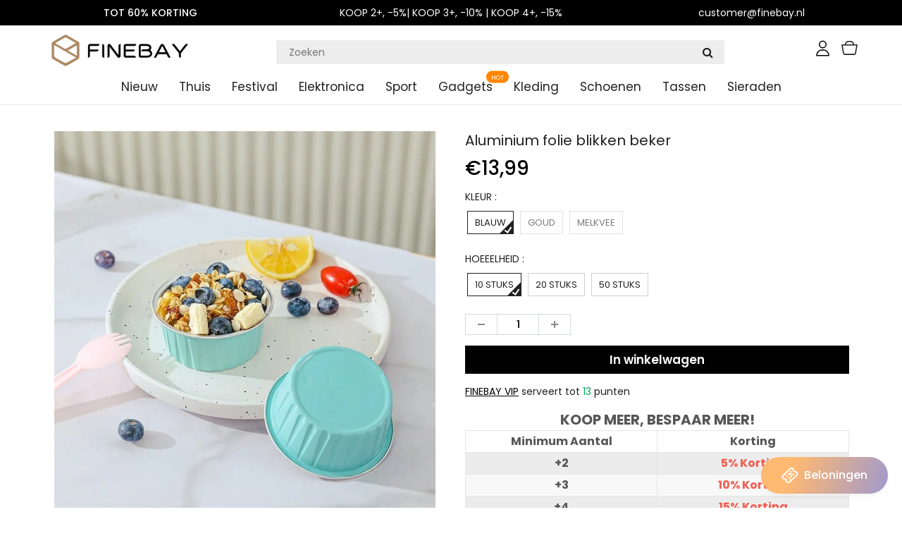

--- FILE ---
content_type: text/html; charset=utf-8
request_url: https://www.finebay.nl/products/aluminum-foil-tin-cup
body_size: 37192
content:
<!doctype html>
<html lang="en" class="noIE">
  <head><script>GSXMLHttpRequest = XMLHttpRequest;</script>

    <!-- Basic page needs ================================================== -->
    <meta charset="utf-8">
    <meta name="viewport" content="width=device-width, initial-scale=1, maximum-scale=1">
    <meta name="google-site-verification" content="Xq0FPlvjF2evn7SDRVo5BPwc3X4ebWCSsGtKxR0F6Rw" />
    <meta name="google-site-verification" content="-J60kzxfjK623RGfrrpomtoQCr_XMU_0dB1-IDgOsV0" />

    




<!-- Google Tag Manager -->
<script>(function(w,d,s,l,i){w[l]=w[l]||[];w[l].push({'gtm.start':
new Date().getTime(),event:'gtm.js'});var f=d.getElementsByTagName(s)[0],
j=d.createElement(s),dl=l!='dataLayer'?'&l='+l:'';j.async=true;j.src=
'https://www.googletagmanager.com/gtm.js?id='+i+dl;f.parentNode.insertBefore(j,f);
})(window,document,'script','dataLayer','GTM-54VXXRGG');</script>
<!-- End Google Tag Manager -->

    <!-- Title and description ================================================== -->
    <title>
      Aluminium folie blikken beker &ndash; finebay.nl
    </title>
    <meta name="google-site-verification" content="f41lvGg2I1gbKlnJO-hksrypgf7jRtWvhV5m8ud6M-8" />

    
    <meta name="description" content="Ook mensen die niet kunnen koken kunnen hiermee kok worden. 😎Maak eenvoudig heerlijk eten in slechts een paar stappen! Geen omslachtige stappen, of u nu gebakken taarten, gegrilde zeevruchten, gebakken enoki-paddenstoelen, eitaartjes en puddingen maakt! Gebruik blikken aluminiumfoliebekers, dikker, niet gemakkelijk te ">
    

    <!-- Helpers ================================================== -->
    
  <meta property="og:type" content="product">
  <meta property="og:title" content="Aluminium folie blikken beker">
  
  <meta property="og:image" content="http://www.finebay.nl/cdn/shop/products/FM-2_6cb4a0a8-0c33-4dd6-b5eb-1450c34b86c8_800x.jpg?v=1668475570">
  <meta property="og:image:secure_url" content="https://www.finebay.nl/cdn/shop/products/FM-2_6cb4a0a8-0c33-4dd6-b5eb-1450c34b86c8_800x.jpg?v=1668475570">
  
  <meta property="og:image" content="http://www.finebay.nl/cdn/shop/products/1_4_2fd1d3fd-c319-4aa1-93a0-be9febf4bab3_800x.jpg?v=1668475570">
  <meta property="og:image:secure_url" content="https://www.finebay.nl/cdn/shop/products/1_4_2fd1d3fd-c319-4aa1-93a0-be9febf4bab3_800x.jpg?v=1668475570">
  
  <meta property="og:image" content="http://www.finebay.nl/cdn/shop/products/1_5_67f756ef-69f8-493a-a192-eba5f04101e4_800x.jpg?v=1668475570">
  <meta property="og:image:secure_url" content="https://www.finebay.nl/cdn/shop/products/1_5_67f756ef-69f8-493a-a192-eba5f04101e4_800x.jpg?v=1668475570">
  
  <meta property="og:price:amount" content="13,99">
  <meta property="og:price:currency" content="EUR">


  <meta property="og:description" content="Ook mensen die niet kunnen koken kunnen hiermee kok worden. 😎Maak eenvoudig heerlijk eten in slechts een paar stappen! Geen omslachtige stappen, of u nu gebakken taarten, gegrilde zeevruchten, gebakken enoki-paddenstoelen, eitaartjes en puddingen maakt! Gebruik blikken aluminiumfoliebekers, dikker, niet gemakkelijk te ">

  <meta property="og:url" content="https://www.finebay.nl/products/aluminum-foil-tin-cup">
  <meta property="og:site_name" content="finebay.nl">



<meta name="twitter:card" content="summary">

  <meta name="twitter:title" content="Aluminium folie blikken beker">
  <meta name="twitter:description" content="Ook mensen die niet kunnen koken kunnen hiermee kok worden. 😎Maak eenvoudig heerlijk eten in slechts een paar stappen! Geen omslachtige stappen, of u nu gebakken taarten, gegrilde zeevruchten, gebakken enoki-paddenstoelen, eitaartjes en puddingen maakt! Gebruik blikken aluminiumfoliebekers, dikker, niet gemakkelijk te vervormen, warmtebehoud en conserveringsfunctie +++. Waar wacht je nog op, koop nu! KENMERKEN: ✅Multifunctioneel gebruik: het kan worden gebruikt voor barbecue, stomen, bakken, open vuur, houtskoolgrillen en rijst bakken. Ook geschikt voor een airfryer, magnetron, oven, steamer etc. ✅Hittebestendigheid: gemaakt van duurzame aluminiumfolie van voedingskwaliteit, veilig, hygiënisch en gezond. Het kan worden gebruikt in omgevingen met hoge temperaturen tot 250°C. ✅Het perfecte gereedschap voor het maken van voedsel: er zijn 10/30/50 stuks gekozen in een verpakking, wat het perfecte servies is voor cateringbedrijven, afhaalwinkels, kooklessen, delicatessenwinkels, planning van voedselfeesten, enz. ✅Groen en herbruikbaar: de beker van aluminiumfolie is">
  <meta name="twitter:image" content="https://www.finebay.nl/cdn/shop/products/FM-2_6cb4a0a8-0c33-4dd6-b5eb-1450c34b86c8_800x.jpg?v=1668475570">
  <meta name="twitter:image:width" content="240">
  <meta name="twitter:image:height" content="240">

    <link rel="canonical" href="https://www.finebay.nl/products/aluminum-foil-tin-cup">
    <meta name="viewport" content="width=device-width,initial-scale=1">
    <meta name="theme-color" content="#000000">

    
    <link rel="shortcut icon" href="//www.finebay.nl/cdn/shop/t/117/assets/favicon.png?v=179220038991923112061766713406" type="image/png" />
    

    
    
     
<!-- <link rel='stylesheet' id='flatsome-googlefonts-css'  href='//fonts.googleapis.com/css?family=Nunito%3Aregular%2C700%2Cregular%2C700%7CDancing+Script%3Aregular%2C400&#038;display=swap&#038;ver=3.9' type='text/css' media='all' /> -->
    
        <style>.text-images svg{margin-right:10px;}</style>
    
       
    <link href="//www.finebay.nl/cdn/shop/t/117/assets/responsive-tabs.css?v=92649540491760174691766713406" rel="stylesheet" type="text/css" media="all" />
     
    
    
    <link href="//www.finebay.nl/cdn/shop/t/117/assets/apps.css?v=416112828544129461766713406" rel="stylesheet" type="text/css" media="all" />
    <link href="//www.finebay.nl/cdn/shop/t/117/assets/style.css?v=26082615969855078561766713406" rel="stylesheet" type="text/css" media="all" />
    <link href="//www.finebay.nl/cdn/shop/t/117/assets/flexslider.css?v=20147995361507682751766713406" rel="stylesheet" type="text/css" media="all" />
    <link href="//www.finebay.nl/cdn/shop/t/117/assets/flexslider-product.css?v=25960316913362824951766713406" rel="stylesheet" type="text/css" media="all" />
 
     

     

    

    
    <link rel="stylesheet" type="text/css" href="//fonts.googleapis.com/css?family=Poppins:300,400,500,600,700,900">
    
    

    <!-- Header hook for plugins ================================================== -->
    <script>window.performance && window.performance.mark && window.performance.mark('shopify.content_for_header.start');</script><meta id="shopify-digital-wallet" name="shopify-digital-wallet" content="/56928469164/digital_wallets/dialog">
<meta name="shopify-checkout-api-token" content="714d3d70fce8d4046d3a025082fa75e3">
<meta id="in-context-paypal-metadata" data-shop-id="56928469164" data-venmo-supported="true" data-environment="production" data-locale="nl_NL" data-paypal-v4="true" data-currency="EUR">
<link rel="alternate" type="application/json+oembed" href="https://www.finebay.nl/products/aluminum-foil-tin-cup.oembed">
<script async="async" src="/checkouts/internal/preloads.js?locale=nl-NL"></script>
<script id="shopify-features" type="application/json">{"accessToken":"714d3d70fce8d4046d3a025082fa75e3","betas":["rich-media-storefront-analytics"],"domain":"www.finebay.nl","predictiveSearch":true,"shopId":56928469164,"locale":"nl"}</script>
<script>var Shopify = Shopify || {};
Shopify.shop = "finebay-nl.myshopify.com";
Shopify.locale = "nl";
Shopify.currency = {"active":"EUR","rate":"1.0"};
Shopify.country = "NL";
Shopify.theme = {"name":"20260108 情人节","id":183022190977,"schema_name":"ShowTime","schema_version":"5.0.6","theme_store_id":null,"role":"main"};
Shopify.theme.handle = "null";
Shopify.theme.style = {"id":null,"handle":null};
Shopify.cdnHost = "www.finebay.nl/cdn";
Shopify.routes = Shopify.routes || {};
Shopify.routes.root = "/";</script>
<script type="module">!function(o){(o.Shopify=o.Shopify||{}).modules=!0}(window);</script>
<script>!function(o){function n(){var o=[];function n(){o.push(Array.prototype.slice.apply(arguments))}return n.q=o,n}var t=o.Shopify=o.Shopify||{};t.loadFeatures=n(),t.autoloadFeatures=n()}(window);</script>
<script id="shop-js-analytics" type="application/json">{"pageType":"product"}</script>
<script defer="defer" async type="module" src="//www.finebay.nl/cdn/shopifycloud/shop-js/modules/v2/client.init-shop-cart-sync_BHF27ruw.nl.esm.js"></script>
<script defer="defer" async type="module" src="//www.finebay.nl/cdn/shopifycloud/shop-js/modules/v2/chunk.common_Dwaf6e9K.esm.js"></script>
<script type="module">
  await import("//www.finebay.nl/cdn/shopifycloud/shop-js/modules/v2/client.init-shop-cart-sync_BHF27ruw.nl.esm.js");
await import("//www.finebay.nl/cdn/shopifycloud/shop-js/modules/v2/chunk.common_Dwaf6e9K.esm.js");

  window.Shopify.SignInWithShop?.initShopCartSync?.({"fedCMEnabled":true,"windoidEnabled":true});

</script>
<script>(function() {
  var isLoaded = false;
  function asyncLoad() {
    if (isLoaded) return;
    isLoaded = true;
    var urls = ["https:\/\/loox.io\/widget\/4k-dtv46Mo\/loox.1631864935434.js?shop=finebay-nl.myshopify.com","https:\/\/ufe.helixo.co\/scripts\/sdk.min.js?shop=finebay-nl.myshopify.com","https:\/\/mds.oceanpayment.com\/assets\/shopifylogo\/paypal,visa,mastercard,maestro,jcb,american_express,diners_club,discover,klarna,apple_pay,google_pay.js?shop=finebay-nl.myshopify.com","https:\/\/reconvert-cdn.com\/assets\/js\/store_reconvert_node.js?v=2\u0026scid=ZTIwNzc0MmUxMTJkNjRlNTkxOTAwOTE5YzliNzA4NmUuNDRjYzdmMzNhZTEyZjRlODdkYTQ1ZjYyMjQ3NGJjMjQ=\u0026shop=finebay-nl.myshopify.com","https:\/\/reconvert-cdn.com\/assets\/js\/reconvert_script_tags.mini.js?scid=TkYvblIxTng2bC92WVBvRDV2V1ZIQT09\u0026shop=finebay-nl.myshopify.com","https:\/\/omnisnippet1.com\/platforms\/shopify.js?source=scriptTag\u0026v=2025-05-15T01\u0026shop=finebay-nl.myshopify.com"];
    for (var i = 0; i < urls.length; i++) {
      var s = document.createElement('script');
      s.type = 'text/javascript';
      s.async = true;
      s.src = urls[i];
      var x = document.getElementsByTagName('script')[0];
      x.parentNode.insertBefore(s, x);
    }
  };
  if(window.attachEvent) {
    window.attachEvent('onload', asyncLoad);
  } else {
    window.addEventListener('load', asyncLoad, false);
  }
})();</script>
<script id="__st">var __st={"a":56928469164,"offset":-14400,"reqid":"39b201b3-212e-4748-9bc2-8603e5190728-1768766873","pageurl":"www.finebay.nl\/products\/aluminum-foil-tin-cup","u":"d1b3331a03c1","p":"product","rtyp":"product","rid":7526027559084};</script>
<script>window.ShopifyPaypalV4VisibilityTracking = true;</script>
<script id="captcha-bootstrap">!function(){'use strict';const t='contact',e='account',n='new_comment',o=[[t,t],['blogs',n],['comments',n],[t,'customer']],c=[[e,'customer_login'],[e,'guest_login'],[e,'recover_customer_password'],[e,'create_customer']],r=t=>t.map((([t,e])=>`form[action*='/${t}']:not([data-nocaptcha='true']) input[name='form_type'][value='${e}']`)).join(','),a=t=>()=>t?[...document.querySelectorAll(t)].map((t=>t.form)):[];function s(){const t=[...o],e=r(t);return a(e)}const i='password',u='form_key',d=['recaptcha-v3-token','g-recaptcha-response','h-captcha-response',i],f=()=>{try{return window.sessionStorage}catch{return}},m='__shopify_v',_=t=>t.elements[u];function p(t,e,n=!1){try{const o=window.sessionStorage,c=JSON.parse(o.getItem(e)),{data:r}=function(t){const{data:e,action:n}=t;return t[m]||n?{data:e,action:n}:{data:t,action:n}}(c);for(const[e,n]of Object.entries(r))t.elements[e]&&(t.elements[e].value=n);n&&o.removeItem(e)}catch(o){console.error('form repopulation failed',{error:o})}}const l='form_type',E='cptcha';function T(t){t.dataset[E]=!0}const w=window,h=w.document,L='Shopify',v='ce_forms',y='captcha';let A=!1;((t,e)=>{const n=(g='f06e6c50-85a8-45c8-87d0-21a2b65856fe',I='https://cdn.shopify.com/shopifycloud/storefront-forms-hcaptcha/ce_storefront_forms_captcha_hcaptcha.v1.5.2.iife.js',D={infoText:'Beschermd door hCaptcha',privacyText:'Privacy',termsText:'Voorwaarden'},(t,e,n)=>{const o=w[L][v],c=o.bindForm;if(c)return c(t,g,e,D).then(n);var r;o.q.push([[t,g,e,D],n]),r=I,A||(h.body.append(Object.assign(h.createElement('script'),{id:'captcha-provider',async:!0,src:r})),A=!0)});var g,I,D;w[L]=w[L]||{},w[L][v]=w[L][v]||{},w[L][v].q=[],w[L][y]=w[L][y]||{},w[L][y].protect=function(t,e){n(t,void 0,e),T(t)},Object.freeze(w[L][y]),function(t,e,n,w,h,L){const[v,y,A,g]=function(t,e,n){const i=e?o:[],u=t?c:[],d=[...i,...u],f=r(d),m=r(i),_=r(d.filter((([t,e])=>n.includes(e))));return[a(f),a(m),a(_),s()]}(w,h,L),I=t=>{const e=t.target;return e instanceof HTMLFormElement?e:e&&e.form},D=t=>v().includes(t);t.addEventListener('submit',(t=>{const e=I(t);if(!e)return;const n=D(e)&&!e.dataset.hcaptchaBound&&!e.dataset.recaptchaBound,o=_(e),c=g().includes(e)&&(!o||!o.value);(n||c)&&t.preventDefault(),c&&!n&&(function(t){try{if(!f())return;!function(t){const e=f();if(!e)return;const n=_(t);if(!n)return;const o=n.value;o&&e.removeItem(o)}(t);const e=Array.from(Array(32),(()=>Math.random().toString(36)[2])).join('');!function(t,e){_(t)||t.append(Object.assign(document.createElement('input'),{type:'hidden',name:u})),t.elements[u].value=e}(t,e),function(t,e){const n=f();if(!n)return;const o=[...t.querySelectorAll(`input[type='${i}']`)].map((({name:t})=>t)),c=[...d,...o],r={};for(const[a,s]of new FormData(t).entries())c.includes(a)||(r[a]=s);n.setItem(e,JSON.stringify({[m]:1,action:t.action,data:r}))}(t,e)}catch(e){console.error('failed to persist form',e)}}(e),e.submit())}));const S=(t,e)=>{t&&!t.dataset[E]&&(n(t,e.some((e=>e===t))),T(t))};for(const o of['focusin','change'])t.addEventListener(o,(t=>{const e=I(t);D(e)&&S(e,y())}));const B=e.get('form_key'),M=e.get(l),P=B&&M;t.addEventListener('DOMContentLoaded',(()=>{const t=y();if(P)for(const e of t)e.elements[l].value===M&&p(e,B);[...new Set([...A(),...v().filter((t=>'true'===t.dataset.shopifyCaptcha))])].forEach((e=>S(e,t)))}))}(h,new URLSearchParams(w.location.search),n,t,e,['guest_login'])})(!0,!0)}();</script>
<script integrity="sha256-4kQ18oKyAcykRKYeNunJcIwy7WH5gtpwJnB7kiuLZ1E=" data-source-attribution="shopify.loadfeatures" defer="defer" src="//www.finebay.nl/cdn/shopifycloud/storefront/assets/storefront/load_feature-a0a9edcb.js" crossorigin="anonymous"></script>
<script data-source-attribution="shopify.dynamic_checkout.dynamic.init">var Shopify=Shopify||{};Shopify.PaymentButton=Shopify.PaymentButton||{isStorefrontPortableWallets:!0,init:function(){window.Shopify.PaymentButton.init=function(){};var t=document.createElement("script");t.src="https://www.finebay.nl/cdn/shopifycloud/portable-wallets/latest/portable-wallets.nl.js",t.type="module",document.head.appendChild(t)}};
</script>
<script data-source-attribution="shopify.dynamic_checkout.buyer_consent">
  function portableWalletsHideBuyerConsent(e){var t=document.getElementById("shopify-buyer-consent"),n=document.getElementById("shopify-subscription-policy-button");t&&n&&(t.classList.add("hidden"),t.setAttribute("aria-hidden","true"),n.removeEventListener("click",e))}function portableWalletsShowBuyerConsent(e){var t=document.getElementById("shopify-buyer-consent"),n=document.getElementById("shopify-subscription-policy-button");t&&n&&(t.classList.remove("hidden"),t.removeAttribute("aria-hidden"),n.addEventListener("click",e))}window.Shopify?.PaymentButton&&(window.Shopify.PaymentButton.hideBuyerConsent=portableWalletsHideBuyerConsent,window.Shopify.PaymentButton.showBuyerConsent=portableWalletsShowBuyerConsent);
</script>
<script data-source-attribution="shopify.dynamic_checkout.cart.bootstrap">document.addEventListener("DOMContentLoaded",(function(){function t(){return document.querySelector("shopify-accelerated-checkout-cart, shopify-accelerated-checkout")}if(t())Shopify.PaymentButton.init();else{new MutationObserver((function(e,n){t()&&(Shopify.PaymentButton.init(),n.disconnect())})).observe(document.body,{childList:!0,subtree:!0})}}));
</script>
<link id="shopify-accelerated-checkout-styles" rel="stylesheet" media="screen" href="https://www.finebay.nl/cdn/shopifycloud/portable-wallets/latest/accelerated-checkout-backwards-compat.css" crossorigin="anonymous">
<style id="shopify-accelerated-checkout-cart">
        #shopify-buyer-consent {
  margin-top: 1em;
  display: inline-block;
  width: 100%;
}

#shopify-buyer-consent.hidden {
  display: none;
}

#shopify-subscription-policy-button {
  background: none;
  border: none;
  padding: 0;
  text-decoration: underline;
  font-size: inherit;
  cursor: pointer;
}

#shopify-subscription-policy-button::before {
  box-shadow: none;
}

      </style>

<script>window.performance && window.performance.mark && window.performance.mark('shopify.content_for_header.end');</script>
    <script src="//www.finebay.nl/cdn/shop/t/117/assets/saker.js?v=112535502083527796181766713406" type="text/javascript"></script>
    <script src="//www.finebay.nl/cdn/shop/t/117/assets/lazysizes.min.js?v=165306835938456545481766713406" type="text/javascript"></script>

    <!--[if lt IE 9]>
<script src="//html5shiv.googlecode.com/svn/trunk/html5.js" type="text/javascript"></script>
<![endif]-->

    

    <script src="//www.finebay.nl/cdn/shop/t/117/assets/jquery.js?v=105778841822381192391766713406" type="text/javascript"></script>

    <!-- Theme Global App JS ================================================== -->
    <script>
      var app = app || {
        data:{
          template:"product",
          money_format: "€{{amount_with_comma_separator}}"
        }
      }
    </script>  
    <script>var loox_global_hash = '1767450816925';</script><script>var loox_pop_active = true;var loox_pop_display = {"home_page":true,"product_page":false,"cart_page":false,"other_pages":true};</script><script>var loox_floating_widget = {"active":true,"rtl":false,"default_text":"Recensies","position":"left","button_text":"Recensies","button_bg_color":"333333","button_text_color":"FFFFFF","display_on_home_page":true,"display_on_product_page":true,"display_on_cart_page":true,"display_on_other_pages":true,"hide_on_mobile":false,"border_radius":{"key":"extraRounded","value":"16px","label":"Extra Rounded"},"orientation":"flipped"};
</script><style>.loox-reviews-default { max-width: 1200px; margin: 0 auto; }.loox-rating .loox-icon { color:#fad039; }
:root { --lxs-rating-icon-color: #fad039; }</style>
    <script>
      if(document.location.href.indexOf('?sort_by=best-selling') > -1) { 
        var url = document.location.href;
        document.location.href = url.replace("?sort_by=best-selling","");
      }
      if(document.location.href.indexOf('&sort_by=best-selling') > -1) { 
        var url = document.location.href;
        document.location.href = url.replace("&sort_by=best-selling","");
      }
    </script>
  

<!-- Global site tag (gtag.js) - Google Ads: 386573351 -->
<script async src="https://www.googletagmanager.com/gtag/js?id=AW-386573351"></script>
<script>
  window.dataLayer = window.dataLayer || [];
  function gtag(){dataLayer.push(arguments);}
  gtag('js', new Date());

  gtag('config', 'AW-386573351');
</script>
    
    
  
<!-- BeginConsistentCartAddon -->  <script>    Shopify.customer_logged_in = false ;  Shopify.customer_email = "" ;  Shopify.log_uuids = true;    </script>  <!-- EndConsistentCartAddon -->

<!-- BEGIN app block: shopify://apps/ufe-cross-sell-upsell-bundle/blocks/app-embed/588d2ac5-62f3-4ccd-8638-da98ec61fa90 -->



<script>
  window.isUfeInstalled = true;
  
  window.ufeStore = {
    collections: [279035183276,271695544492,268593823916,267422138540,283537047724,267422171308,647670235481,278770483372,279636181164,283536982188,618694967641],
    tags: 'discount,Huishoudartikelen,Keuken'.split(','),
    selectedVariantId: 42241465909420,
    moneyFormat: "€{{amount_with_comma_separator}}",
    moneyFormatWithCurrency: "€{{amount_with_comma_separator}} EUR",
    currency: "EUR",
    customerId: null,
    productAvailable: true,
    productMapping: [],
    meta: {
        pageType: 'product' ,
        productId: 7526027559084 ,
        selectedVariantId: 42241465909420,
        collectionId: null
    }
  }
  


  
    window.ufeStore.cartTotal = 0;
    window.ufeStore.cart = {"note":null,"attributes":{},"original_total_price":0,"total_price":0,"total_discount":0,"total_weight":0.0,"item_count":0,"items":[],"requires_shipping":false,"currency":"EUR","items_subtotal_price":0,"cart_level_discount_applications":[],"checkout_charge_amount":0},
    
  

   window.ufeStore.localization = {};
  
  

  window.ufeStore.localization.availableCountries = ["BE","NL"];
  window.ufeStore.localization.availableLanguages = ["nl"];

  console.log("%c UFE: Funnel Engines ⚡️ Full Throttle 🦾😎!", 'font-weight: bold; letter-spacing: 2px; font-family: system-ui, -apple-system, BlinkMacSystemFont, "Segoe UI", "Roboto", "Oxygen", "Ubuntu", Arial, sans-serif;font-size: 20px;color: rgb(25, 124, 255); text-shadow: 1px 1px 0 rgb(62, 246, 255)');
  console.log(`%c \n Funnels on finebay.nl is powered by Upsell Funnel Engine. \n  \n   → Positive ROI Guaranteed \n   → #1 Upsell Funnel App\n   → Increased AOV & LTV\n   → All-In-One Upsell & Cross Sell\n  \n Know more: https://helixo.co/ufe \n\n  \n  `,'font-size: 12px;font-family: monospace;padding: 1px 2px;line-height: 1');
   
</script>


<script async src="https://ufe.helixo.co/scripts/app-core.min.js?shop=finebay-nl.myshopify.com"></script><!-- END app block --><link href="https://monorail-edge.shopifysvc.com" rel="dns-prefetch">
<script>(function(){if ("sendBeacon" in navigator && "performance" in window) {try {var session_token_from_headers = performance.getEntriesByType('navigation')[0].serverTiming.find(x => x.name == '_s').description;} catch {var session_token_from_headers = undefined;}var session_cookie_matches = document.cookie.match(/_shopify_s=([^;]*)/);var session_token_from_cookie = session_cookie_matches && session_cookie_matches.length === 2 ? session_cookie_matches[1] : "";var session_token = session_token_from_headers || session_token_from_cookie || "";function handle_abandonment_event(e) {var entries = performance.getEntries().filter(function(entry) {return /monorail-edge.shopifysvc.com/.test(entry.name);});if (!window.abandonment_tracked && entries.length === 0) {window.abandonment_tracked = true;var currentMs = Date.now();var navigation_start = performance.timing.navigationStart;var payload = {shop_id: 56928469164,url: window.location.href,navigation_start,duration: currentMs - navigation_start,session_token,page_type: "product"};window.navigator.sendBeacon("https://monorail-edge.shopifysvc.com/v1/produce", JSON.stringify({schema_id: "online_store_buyer_site_abandonment/1.1",payload: payload,metadata: {event_created_at_ms: currentMs,event_sent_at_ms: currentMs}}));}}window.addEventListener('pagehide', handle_abandonment_event);}}());</script>
<script id="web-pixels-manager-setup">(function e(e,d,r,n,o){if(void 0===o&&(o={}),!Boolean(null===(a=null===(i=window.Shopify)||void 0===i?void 0:i.analytics)||void 0===a?void 0:a.replayQueue)){var i,a;window.Shopify=window.Shopify||{};var t=window.Shopify;t.analytics=t.analytics||{};var s=t.analytics;s.replayQueue=[],s.publish=function(e,d,r){return s.replayQueue.push([e,d,r]),!0};try{self.performance.mark("wpm:start")}catch(e){}var l=function(){var e={modern:/Edge?\/(1{2}[4-9]|1[2-9]\d|[2-9]\d{2}|\d{4,})\.\d+(\.\d+|)|Firefox\/(1{2}[4-9]|1[2-9]\d|[2-9]\d{2}|\d{4,})\.\d+(\.\d+|)|Chrom(ium|e)\/(9{2}|\d{3,})\.\d+(\.\d+|)|(Maci|X1{2}).+ Version\/(15\.\d+|(1[6-9]|[2-9]\d|\d{3,})\.\d+)([,.]\d+|)( \(\w+\)|)( Mobile\/\w+|) Safari\/|Chrome.+OPR\/(9{2}|\d{3,})\.\d+\.\d+|(CPU[ +]OS|iPhone[ +]OS|CPU[ +]iPhone|CPU IPhone OS|CPU iPad OS)[ +]+(15[._]\d+|(1[6-9]|[2-9]\d|\d{3,})[._]\d+)([._]\d+|)|Android:?[ /-](13[3-9]|1[4-9]\d|[2-9]\d{2}|\d{4,})(\.\d+|)(\.\d+|)|Android.+Firefox\/(13[5-9]|1[4-9]\d|[2-9]\d{2}|\d{4,})\.\d+(\.\d+|)|Android.+Chrom(ium|e)\/(13[3-9]|1[4-9]\d|[2-9]\d{2}|\d{4,})\.\d+(\.\d+|)|SamsungBrowser\/([2-9]\d|\d{3,})\.\d+/,legacy:/Edge?\/(1[6-9]|[2-9]\d|\d{3,})\.\d+(\.\d+|)|Firefox\/(5[4-9]|[6-9]\d|\d{3,})\.\d+(\.\d+|)|Chrom(ium|e)\/(5[1-9]|[6-9]\d|\d{3,})\.\d+(\.\d+|)([\d.]+$|.*Safari\/(?![\d.]+ Edge\/[\d.]+$))|(Maci|X1{2}).+ Version\/(10\.\d+|(1[1-9]|[2-9]\d|\d{3,})\.\d+)([,.]\d+|)( \(\w+\)|)( Mobile\/\w+|) Safari\/|Chrome.+OPR\/(3[89]|[4-9]\d|\d{3,})\.\d+\.\d+|(CPU[ +]OS|iPhone[ +]OS|CPU[ +]iPhone|CPU IPhone OS|CPU iPad OS)[ +]+(10[._]\d+|(1[1-9]|[2-9]\d|\d{3,})[._]\d+)([._]\d+|)|Android:?[ /-](13[3-9]|1[4-9]\d|[2-9]\d{2}|\d{4,})(\.\d+|)(\.\d+|)|Mobile Safari.+OPR\/([89]\d|\d{3,})\.\d+\.\d+|Android.+Firefox\/(13[5-9]|1[4-9]\d|[2-9]\d{2}|\d{4,})\.\d+(\.\d+|)|Android.+Chrom(ium|e)\/(13[3-9]|1[4-9]\d|[2-9]\d{2}|\d{4,})\.\d+(\.\d+|)|Android.+(UC? ?Browser|UCWEB|U3)[ /]?(15\.([5-9]|\d{2,})|(1[6-9]|[2-9]\d|\d{3,})\.\d+)\.\d+|SamsungBrowser\/(5\.\d+|([6-9]|\d{2,})\.\d+)|Android.+MQ{2}Browser\/(14(\.(9|\d{2,})|)|(1[5-9]|[2-9]\d|\d{3,})(\.\d+|))(\.\d+|)|K[Aa][Ii]OS\/(3\.\d+|([4-9]|\d{2,})\.\d+)(\.\d+|)/},d=e.modern,r=e.legacy,n=navigator.userAgent;return n.match(d)?"modern":n.match(r)?"legacy":"unknown"}(),u="modern"===l?"modern":"legacy",c=(null!=n?n:{modern:"",legacy:""})[u],f=function(e){return[e.baseUrl,"/wpm","/b",e.hashVersion,"modern"===e.buildTarget?"m":"l",".js"].join("")}({baseUrl:d,hashVersion:r,buildTarget:u}),m=function(e){var d=e.version,r=e.bundleTarget,n=e.surface,o=e.pageUrl,i=e.monorailEndpoint;return{emit:function(e){var a=e.status,t=e.errorMsg,s=(new Date).getTime(),l=JSON.stringify({metadata:{event_sent_at_ms:s},events:[{schema_id:"web_pixels_manager_load/3.1",payload:{version:d,bundle_target:r,page_url:o,status:a,surface:n,error_msg:t},metadata:{event_created_at_ms:s}}]});if(!i)return console&&console.warn&&console.warn("[Web Pixels Manager] No Monorail endpoint provided, skipping logging."),!1;try{return self.navigator.sendBeacon.bind(self.navigator)(i,l)}catch(e){}var u=new XMLHttpRequest;try{return u.open("POST",i,!0),u.setRequestHeader("Content-Type","text/plain"),u.send(l),!0}catch(e){return console&&console.warn&&console.warn("[Web Pixels Manager] Got an unhandled error while logging to Monorail."),!1}}}}({version:r,bundleTarget:l,surface:e.surface,pageUrl:self.location.href,monorailEndpoint:e.monorailEndpoint});try{o.browserTarget=l,function(e){var d=e.src,r=e.async,n=void 0===r||r,o=e.onload,i=e.onerror,a=e.sri,t=e.scriptDataAttributes,s=void 0===t?{}:t,l=document.createElement("script"),u=document.querySelector("head"),c=document.querySelector("body");if(l.async=n,l.src=d,a&&(l.integrity=a,l.crossOrigin="anonymous"),s)for(var f in s)if(Object.prototype.hasOwnProperty.call(s,f))try{l.dataset[f]=s[f]}catch(e){}if(o&&l.addEventListener("load",o),i&&l.addEventListener("error",i),u)u.appendChild(l);else{if(!c)throw new Error("Did not find a head or body element to append the script");c.appendChild(l)}}({src:f,async:!0,onload:function(){if(!function(){var e,d;return Boolean(null===(d=null===(e=window.Shopify)||void 0===e?void 0:e.analytics)||void 0===d?void 0:d.initialized)}()){var d=window.webPixelsManager.init(e)||void 0;if(d){var r=window.Shopify.analytics;r.replayQueue.forEach((function(e){var r=e[0],n=e[1],o=e[2];d.publishCustomEvent(r,n,o)})),r.replayQueue=[],r.publish=d.publishCustomEvent,r.visitor=d.visitor,r.initialized=!0}}},onerror:function(){return m.emit({status:"failed",errorMsg:"".concat(f," has failed to load")})},sri:function(e){var d=/^sha384-[A-Za-z0-9+/=]+$/;return"string"==typeof e&&d.test(e)}(c)?c:"",scriptDataAttributes:o}),m.emit({status:"loading"})}catch(e){m.emit({status:"failed",errorMsg:(null==e?void 0:e.message)||"Unknown error"})}}})({shopId: 56928469164,storefrontBaseUrl: "https://www.finebay.nl",extensionsBaseUrl: "https://extensions.shopifycdn.com/cdn/shopifycloud/web-pixels-manager",monorailEndpoint: "https://monorail-edge.shopifysvc.com/unstable/produce_batch",surface: "storefront-renderer",enabledBetaFlags: ["2dca8a86"],webPixelsConfigList: [{"id":"1573421441","configuration":"{\"shop\":\"finebay-nl.myshopify.com\"}","eventPayloadVersion":"v1","runtimeContext":"STRICT","scriptVersion":"94b80d6b5f8a2309cad897219cb9737f","type":"APP","apiClientId":3090431,"privacyPurposes":["ANALYTICS","MARKETING","SALE_OF_DATA"],"dataSharingAdjustments":{"protectedCustomerApprovalScopes":["read_customer_address","read_customer_email","read_customer_name","read_customer_personal_data","read_customer_phone"]}},{"id":"1317699929","configuration":"{\"accountID\":\"e32a0050-0467-467d-b45d-df954f0f03a0\"}","eventPayloadVersion":"v1","runtimeContext":"STRICT","scriptVersion":"9f468f867a64642e46238f80055953d7","type":"APP","apiClientId":2441839,"privacyPurposes":["ANALYTICS","MARKETING","SALE_OF_DATA"],"dataSharingAdjustments":{"protectedCustomerApprovalScopes":["read_customer_address","read_customer_email","read_customer_name","read_customer_personal_data","read_customer_phone"]}},{"id":"816382297","configuration":"{\"pixelCode\":\"CCC4DDJC77U9175NOHVG\"}","eventPayloadVersion":"v1","runtimeContext":"STRICT","scriptVersion":"22e92c2ad45662f435e4801458fb78cc","type":"APP","apiClientId":4383523,"privacyPurposes":["ANALYTICS","MARKETING","SALE_OF_DATA"],"dataSharingAdjustments":{"protectedCustomerApprovalScopes":["read_customer_address","read_customer_email","read_customer_name","read_customer_personal_data","read_customer_phone"]}},{"id":"760709465","configuration":"{\"pixel_id\":\"497067598176829\",\"pixel_type\":\"facebook_pixel\",\"metaapp_system_user_token\":\"-\"}","eventPayloadVersion":"v1","runtimeContext":"OPEN","scriptVersion":"ca16bc87fe92b6042fbaa3acc2fbdaa6","type":"APP","apiClientId":2329312,"privacyPurposes":["ANALYTICS","MARKETING","SALE_OF_DATA"],"dataSharingAdjustments":{"protectedCustomerApprovalScopes":["read_customer_address","read_customer_email","read_customer_name","read_customer_personal_data","read_customer_phone"]}},{"id":"560693593","configuration":"{\"apiURL\":\"https:\/\/api.omnisend.com\",\"appURL\":\"https:\/\/app.omnisend.com\",\"brandID\":\"60d021728da859001baa8090\",\"trackingURL\":\"https:\/\/wt.omnisendlink.com\"}","eventPayloadVersion":"v1","runtimeContext":"STRICT","scriptVersion":"aa9feb15e63a302383aa48b053211bbb","type":"APP","apiClientId":186001,"privacyPurposes":["ANALYTICS","MARKETING","SALE_OF_DATA"],"dataSharingAdjustments":{"protectedCustomerApprovalScopes":["read_customer_address","read_customer_email","read_customer_name","read_customer_personal_data","read_customer_phone"]}},{"id":"116982105","eventPayloadVersion":"1","runtimeContext":"LAX","scriptVersion":"3","type":"CUSTOM","privacyPurposes":["SALE_OF_DATA"],"name":"Google广告追踪 \u0026 GA4 Purhcase事件"},{"id":"207782273","eventPayloadVersion":"1","runtimeContext":"LAX","scriptVersion":"2","type":"CUSTOM","privacyPurposes":["SALE_OF_DATA"],"name":"Signal Gateway Pixel"},{"id":"shopify-app-pixel","configuration":"{}","eventPayloadVersion":"v1","runtimeContext":"STRICT","scriptVersion":"0450","apiClientId":"shopify-pixel","type":"APP","privacyPurposes":["ANALYTICS","MARKETING"]},{"id":"shopify-custom-pixel","eventPayloadVersion":"v1","runtimeContext":"LAX","scriptVersion":"0450","apiClientId":"shopify-pixel","type":"CUSTOM","privacyPurposes":["ANALYTICS","MARKETING"]}],isMerchantRequest: false,initData: {"shop":{"name":"finebay.nl","paymentSettings":{"currencyCode":"EUR"},"myshopifyDomain":"finebay-nl.myshopify.com","countryCode":"US","storefrontUrl":"https:\/\/www.finebay.nl"},"customer":null,"cart":null,"checkout":null,"productVariants":[{"price":{"amount":13.99,"currencyCode":"EUR"},"product":{"title":"Aluminium folie blikken beker","vendor":"finebay.nl","id":"7526027559084","untranslatedTitle":"Aluminium folie blikken beker","url":"\/products\/aluminum-foil-tin-cup","type":""},"id":"42241465909420","image":{"src":"\/\/www.finebay.nl\/cdn\/shop\/products\/1_1_f92e9a0d-0d44-43d1-a74a-e2451a725938.jpg?v=1668475575"},"sku":"CP41082-E010-X32113","title":"Blauw \/ 10 stuks","untranslatedTitle":"Blauw \/ 10 stuks"},{"price":{"amount":17.99,"currencyCode":"EUR"},"product":{"title":"Aluminium folie blikken beker","vendor":"finebay.nl","id":"7526027559084","untranslatedTitle":"Aluminium folie blikken beker","url":"\/products\/aluminum-foil-tin-cup","type":""},"id":"42241465942188","image":{"src":"\/\/www.finebay.nl\/cdn\/shop\/products\/1_1_f92e9a0d-0d44-43d1-a74a-e2451a725938.jpg?v=1668475575"},"sku":"CP41082-E020-X32113","title":"Blauw \/ 20 stuks","untranslatedTitle":"Blauw \/ 20 stuks"},{"price":{"amount":27.99,"currencyCode":"EUR"},"product":{"title":"Aluminium folie blikken beker","vendor":"finebay.nl","id":"7526027559084","untranslatedTitle":"Aluminium folie blikken beker","url":"\/products\/aluminum-foil-tin-cup","type":""},"id":"42241465974956","image":{"src":"\/\/www.finebay.nl\/cdn\/shop\/products\/1_1_f92e9a0d-0d44-43d1-a74a-e2451a725938.jpg?v=1668475575"},"sku":"CP41082-E061-X32113","title":"Blauw \/ 50 stuks","untranslatedTitle":"Blauw \/ 50 stuks"},{"price":{"amount":28.99,"currencyCode":"EUR"},"product":{"title":"Aluminium folie blikken beker","vendor":"finebay.nl","id":"7526027559084","untranslatedTitle":"Aluminium folie blikken beker","url":"\/products\/aluminum-foil-tin-cup","type":""},"id":"42241466007724","image":{"src":"\/\/www.finebay.nl\/cdn\/shop\/products\/1_2_8579061f-1d97-4391-8f2f-48a0d34de9c2.jpg?v=1668475573"},"sku":"CP41082-E010-X32112","title":"Goud \/ 10 stuks","untranslatedTitle":"Goud \/ 10 stuks"},{"price":{"amount":17.99,"currencyCode":"EUR"},"product":{"title":"Aluminium folie blikken beker","vendor":"finebay.nl","id":"7526027559084","untranslatedTitle":"Aluminium folie blikken beker","url":"\/products\/aluminum-foil-tin-cup","type":""},"id":"42241466040492","image":{"src":"\/\/www.finebay.nl\/cdn\/shop\/products\/1_2_8579061f-1d97-4391-8f2f-48a0d34de9c2.jpg?v=1668475573"},"sku":"CP41082-E020-X32112","title":"Goud \/ 20 stuks","untranslatedTitle":"Goud \/ 20 stuks"},{"price":{"amount":28.99,"currencyCode":"EUR"},"product":{"title":"Aluminium folie blikken beker","vendor":"finebay.nl","id":"7526027559084","untranslatedTitle":"Aluminium folie blikken beker","url":"\/products\/aluminum-foil-tin-cup","type":""},"id":"42241466073260","image":{"src":"\/\/www.finebay.nl\/cdn\/shop\/products\/1_2_8579061f-1d97-4391-8f2f-48a0d34de9c2.jpg?v=1668475573"},"sku":"CP41082-E061-X32112","title":"Goud \/ 50 stuks","untranslatedTitle":"Goud \/ 50 stuks"},{"price":{"amount":13.99,"currencyCode":"EUR"},"product":{"title":"Aluminium folie blikken beker","vendor":"finebay.nl","id":"7526027559084","untranslatedTitle":"Aluminium folie blikken beker","url":"\/products\/aluminum-foil-tin-cup","type":""},"id":"42241466106028","image":{"src":"\/\/www.finebay.nl\/cdn\/shop\/products\/1_3_15b2ce11-38e2-4161-a58a-71b851ccd24f.jpg?v=1668475576"},"sku":"CP41082-E010-X32114","title":"Melkvee \/ 10 stuks","untranslatedTitle":"Melkvee \/ 10 stuks"},{"price":{"amount":17.99,"currencyCode":"EUR"},"product":{"title":"Aluminium folie blikken beker","vendor":"finebay.nl","id":"7526027559084","untranslatedTitle":"Aluminium folie blikken beker","url":"\/products\/aluminum-foil-tin-cup","type":""},"id":"42241466138796","image":{"src":"\/\/www.finebay.nl\/cdn\/shop\/products\/1_3_15b2ce11-38e2-4161-a58a-71b851ccd24f.jpg?v=1668475576"},"sku":"CP41082-E020-X32114","title":"Melkvee \/ 20 stuks","untranslatedTitle":"Melkvee \/ 20 stuks"},{"price":{"amount":28.99,"currencyCode":"EUR"},"product":{"title":"Aluminium folie blikken beker","vendor":"finebay.nl","id":"7526027559084","untranslatedTitle":"Aluminium folie blikken beker","url":"\/products\/aluminum-foil-tin-cup","type":""},"id":"42241466171564","image":{"src":"\/\/www.finebay.nl\/cdn\/shop\/products\/1_3_15b2ce11-38e2-4161-a58a-71b851ccd24f.jpg?v=1668475576"},"sku":"CP41082-E061-X32114","title":"Melkvee \/ 50 stuks","untranslatedTitle":"Melkvee \/ 50 stuks"}],"purchasingCompany":null},},"https://www.finebay.nl/cdn","fcfee988w5aeb613cpc8e4bc33m6693e112",{"modern":"","legacy":""},{"shopId":"56928469164","storefrontBaseUrl":"https:\/\/www.finebay.nl","extensionBaseUrl":"https:\/\/extensions.shopifycdn.com\/cdn\/shopifycloud\/web-pixels-manager","surface":"storefront-renderer","enabledBetaFlags":"[\"2dca8a86\"]","isMerchantRequest":"false","hashVersion":"fcfee988w5aeb613cpc8e4bc33m6693e112","publish":"custom","events":"[[\"page_viewed\",{}],[\"product_viewed\",{\"productVariant\":{\"price\":{\"amount\":13.99,\"currencyCode\":\"EUR\"},\"product\":{\"title\":\"Aluminium folie blikken beker\",\"vendor\":\"finebay.nl\",\"id\":\"7526027559084\",\"untranslatedTitle\":\"Aluminium folie blikken beker\",\"url\":\"\/products\/aluminum-foil-tin-cup\",\"type\":\"\"},\"id\":\"42241465909420\",\"image\":{\"src\":\"\/\/www.finebay.nl\/cdn\/shop\/products\/1_1_f92e9a0d-0d44-43d1-a74a-e2451a725938.jpg?v=1668475575\"},\"sku\":\"CP41082-E010-X32113\",\"title\":\"Blauw \/ 10 stuks\",\"untranslatedTitle\":\"Blauw \/ 10 stuks\"}}]]"});</script><script>
  window.ShopifyAnalytics = window.ShopifyAnalytics || {};
  window.ShopifyAnalytics.meta = window.ShopifyAnalytics.meta || {};
  window.ShopifyAnalytics.meta.currency = 'EUR';
  var meta = {"product":{"id":7526027559084,"gid":"gid:\/\/shopify\/Product\/7526027559084","vendor":"finebay.nl","type":"","handle":"aluminum-foil-tin-cup","variants":[{"id":42241465909420,"price":1399,"name":"Aluminium folie blikken beker - Blauw \/ 10 stuks","public_title":"Blauw \/ 10 stuks","sku":"CP41082-E010-X32113"},{"id":42241465942188,"price":1799,"name":"Aluminium folie blikken beker - Blauw \/ 20 stuks","public_title":"Blauw \/ 20 stuks","sku":"CP41082-E020-X32113"},{"id":42241465974956,"price":2799,"name":"Aluminium folie blikken beker - Blauw \/ 50 stuks","public_title":"Blauw \/ 50 stuks","sku":"CP41082-E061-X32113"},{"id":42241466007724,"price":2899,"name":"Aluminium folie blikken beker - Goud \/ 10 stuks","public_title":"Goud \/ 10 stuks","sku":"CP41082-E010-X32112"},{"id":42241466040492,"price":1799,"name":"Aluminium folie blikken beker - Goud \/ 20 stuks","public_title":"Goud \/ 20 stuks","sku":"CP41082-E020-X32112"},{"id":42241466073260,"price":2899,"name":"Aluminium folie blikken beker - Goud \/ 50 stuks","public_title":"Goud \/ 50 stuks","sku":"CP41082-E061-X32112"},{"id":42241466106028,"price":1399,"name":"Aluminium folie blikken beker - Melkvee \/ 10 stuks","public_title":"Melkvee \/ 10 stuks","sku":"CP41082-E010-X32114"},{"id":42241466138796,"price":1799,"name":"Aluminium folie blikken beker - Melkvee \/ 20 stuks","public_title":"Melkvee \/ 20 stuks","sku":"CP41082-E020-X32114"},{"id":42241466171564,"price":2899,"name":"Aluminium folie blikken beker - Melkvee \/ 50 stuks","public_title":"Melkvee \/ 50 stuks","sku":"CP41082-E061-X32114"}],"remote":false},"page":{"pageType":"product","resourceType":"product","resourceId":7526027559084,"requestId":"39b201b3-212e-4748-9bc2-8603e5190728-1768766873"}};
  for (var attr in meta) {
    window.ShopifyAnalytics.meta[attr] = meta[attr];
  }
</script>
<script class="analytics">
  (function () {
    var customDocumentWrite = function(content) {
      var jquery = null;

      if (window.jQuery) {
        jquery = window.jQuery;
      } else if (window.Checkout && window.Checkout.$) {
        jquery = window.Checkout.$;
      }

      if (jquery) {
        jquery('body').append(content);
      }
    };

    var hasLoggedConversion = function(token) {
      if (token) {
        return document.cookie.indexOf('loggedConversion=' + token) !== -1;
      }
      return false;
    }

    var setCookieIfConversion = function(token) {
      if (token) {
        var twoMonthsFromNow = new Date(Date.now());
        twoMonthsFromNow.setMonth(twoMonthsFromNow.getMonth() + 2);

        document.cookie = 'loggedConversion=' + token + '; expires=' + twoMonthsFromNow;
      }
    }

    var trekkie = window.ShopifyAnalytics.lib = window.trekkie = window.trekkie || [];
    if (trekkie.integrations) {
      return;
    }
    trekkie.methods = [
      'identify',
      'page',
      'ready',
      'track',
      'trackForm',
      'trackLink'
    ];
    trekkie.factory = function(method) {
      return function() {
        var args = Array.prototype.slice.call(arguments);
        args.unshift(method);
        trekkie.push(args);
        return trekkie;
      };
    };
    for (var i = 0; i < trekkie.methods.length; i++) {
      var key = trekkie.methods[i];
      trekkie[key] = trekkie.factory(key);
    }
    trekkie.load = function(config) {
      trekkie.config = config || {};
      trekkie.config.initialDocumentCookie = document.cookie;
      var first = document.getElementsByTagName('script')[0];
      var script = document.createElement('script');
      script.type = 'text/javascript';
      script.onerror = function(e) {
        var scriptFallback = document.createElement('script');
        scriptFallback.type = 'text/javascript';
        scriptFallback.onerror = function(error) {
                var Monorail = {
      produce: function produce(monorailDomain, schemaId, payload) {
        var currentMs = new Date().getTime();
        var event = {
          schema_id: schemaId,
          payload: payload,
          metadata: {
            event_created_at_ms: currentMs,
            event_sent_at_ms: currentMs
          }
        };
        return Monorail.sendRequest("https://" + monorailDomain + "/v1/produce", JSON.stringify(event));
      },
      sendRequest: function sendRequest(endpointUrl, payload) {
        // Try the sendBeacon API
        if (window && window.navigator && typeof window.navigator.sendBeacon === 'function' && typeof window.Blob === 'function' && !Monorail.isIos12()) {
          var blobData = new window.Blob([payload], {
            type: 'text/plain'
          });

          if (window.navigator.sendBeacon(endpointUrl, blobData)) {
            return true;
          } // sendBeacon was not successful

        } // XHR beacon

        var xhr = new XMLHttpRequest();

        try {
          xhr.open('POST', endpointUrl);
          xhr.setRequestHeader('Content-Type', 'text/plain');
          xhr.send(payload);
        } catch (e) {
          console.log(e);
        }

        return false;
      },
      isIos12: function isIos12() {
        return window.navigator.userAgent.lastIndexOf('iPhone; CPU iPhone OS 12_') !== -1 || window.navigator.userAgent.lastIndexOf('iPad; CPU OS 12_') !== -1;
      }
    };
    Monorail.produce('monorail-edge.shopifysvc.com',
      'trekkie_storefront_load_errors/1.1',
      {shop_id: 56928469164,
      theme_id: 183022190977,
      app_name: "storefront",
      context_url: window.location.href,
      source_url: "//www.finebay.nl/cdn/s/trekkie.storefront.cd680fe47e6c39ca5d5df5f0a32d569bc48c0f27.min.js"});

        };
        scriptFallback.async = true;
        scriptFallback.src = '//www.finebay.nl/cdn/s/trekkie.storefront.cd680fe47e6c39ca5d5df5f0a32d569bc48c0f27.min.js';
        first.parentNode.insertBefore(scriptFallback, first);
      };
      script.async = true;
      script.src = '//www.finebay.nl/cdn/s/trekkie.storefront.cd680fe47e6c39ca5d5df5f0a32d569bc48c0f27.min.js';
      first.parentNode.insertBefore(script, first);
    };
    trekkie.load(
      {"Trekkie":{"appName":"storefront","development":false,"defaultAttributes":{"shopId":56928469164,"isMerchantRequest":null,"themeId":183022190977,"themeCityHash":"17267441565476012667","contentLanguage":"nl","currency":"EUR"},"isServerSideCookieWritingEnabled":true,"monorailRegion":"shop_domain","enabledBetaFlags":["65f19447"]},"Session Attribution":{},"S2S":{"facebookCapiEnabled":true,"source":"trekkie-storefront-renderer","apiClientId":580111}}
    );

    var loaded = false;
    trekkie.ready(function() {
      if (loaded) return;
      loaded = true;

      window.ShopifyAnalytics.lib = window.trekkie;

      var originalDocumentWrite = document.write;
      document.write = customDocumentWrite;
      try { window.ShopifyAnalytics.merchantGoogleAnalytics.call(this); } catch(error) {};
      document.write = originalDocumentWrite;

      window.ShopifyAnalytics.lib.page(null,{"pageType":"product","resourceType":"product","resourceId":7526027559084,"requestId":"39b201b3-212e-4748-9bc2-8603e5190728-1768766873","shopifyEmitted":true});

      var match = window.location.pathname.match(/checkouts\/(.+)\/(thank_you|post_purchase)/)
      var token = match? match[1]: undefined;
      if (!hasLoggedConversion(token)) {
        setCookieIfConversion(token);
        window.ShopifyAnalytics.lib.track("Viewed Product",{"currency":"EUR","variantId":42241465909420,"productId":7526027559084,"productGid":"gid:\/\/shopify\/Product\/7526027559084","name":"Aluminium folie blikken beker - Blauw \/ 10 stuks","price":"13.99","sku":"CP41082-E010-X32113","brand":"finebay.nl","variant":"Blauw \/ 10 stuks","category":"","nonInteraction":true,"remote":false},undefined,undefined,{"shopifyEmitted":true});
      window.ShopifyAnalytics.lib.track("monorail:\/\/trekkie_storefront_viewed_product\/1.1",{"currency":"EUR","variantId":42241465909420,"productId":7526027559084,"productGid":"gid:\/\/shopify\/Product\/7526027559084","name":"Aluminium folie blikken beker - Blauw \/ 10 stuks","price":"13.99","sku":"CP41082-E010-X32113","brand":"finebay.nl","variant":"Blauw \/ 10 stuks","category":"","nonInteraction":true,"remote":false,"referer":"https:\/\/www.finebay.nl\/products\/aluminum-foil-tin-cup"});
      }
    });


        var eventsListenerScript = document.createElement('script');
        eventsListenerScript.async = true;
        eventsListenerScript.src = "//www.finebay.nl/cdn/shopifycloud/storefront/assets/shop_events_listener-3da45d37.js";
        document.getElementsByTagName('head')[0].appendChild(eventsListenerScript);

})();</script>
<script
  defer
  src="https://www.finebay.nl/cdn/shopifycloud/perf-kit/shopify-perf-kit-3.0.4.min.js"
  data-application="storefront-renderer"
  data-shop-id="56928469164"
  data-render-region="gcp-us-east1"
  data-page-type="product"
  data-theme-instance-id="183022190977"
  data-theme-name="ShowTime"
  data-theme-version="5.0.6"
  data-monorail-region="shop_domain"
  data-resource-timing-sampling-rate="10"
  data-shs="true"
  data-shs-beacon="true"
  data-shs-export-with-fetch="true"
  data-shs-logs-sample-rate="1"
  data-shs-beacon-endpoint="https://www.finebay.nl/api/collect"
></script>
</head>
<body id="aluminium-folie-blikken-beker" class="template-product" >
<!--             <style>
        #shopify-section-header > div{position: inherit !important;}#pagecontent{padding-top:0 !important;}
        </style> -->
<!--       <div id="shopify-section-countdown" class="shopify-section">


</div> -->
    <div class="wsmenucontainer clearfix">
      
      <div class="overlapblackbg"></div>
      
      
        
        <div id="shopify-section-header" class="shopify-section"><div  class="header_bot_sticky">
  
  
  
  
  
  <div class="promo-bar promo-slide">
  <ul class="promo-carosel">
    <li><p><strong>TOT 60% KORTING</strong></p></li>
    <li><p>KOOP 2+, -5%| KOOP 3+, -10% | KOOP 4+, -15%</p></li>
    <li><p><a href="https://www.finebay.nl/pages/contact-us" target="_blank" title="https://www.finebay.nl/pages/contact-us">customer@finebay.nl</a></p></li>
  </ul>
</div>
<style>
.promo-carosel li {
    min-width: 32%;
}
</style>
  
  
  
  
  <div id="header" data-section-id="header" data-section-type="header-section">
 
    <div class="header_top">
  <div class="container">
    <div class="top_menu">
      
    </div>
    <div class="hed_right">
      <ul>
        
        
            
      </ul>
    </div>
  </div>
</div>

    

 
    <div class="header_bot  enabled-sticky-menu ">
      <div class="header_content">
        <div class="container">          
          <div id="nav">
  <nav class="navbar" role="navigation">
    <div class="navbar-header">

      <a class="visible-ms visible-xs navbar-cart" id="wsnavtoggle"><div class="cart-icon">
<?xml version="1.0" ?><svg width="25px" height="25px" viewBox="0 0 32 32" xmlns="http://www.w3.org/2000/svg"><title/><g data-name="menu " id="menu_"><path d="M29,6H3A1,1,0,0,0,3,8H29a1,1,0,0,0,0-2Z"/><path d="M3,17H16a1,1,0,0,0,0-2H3a1,1,0,0,0,0,2Z"/><path d="M25,24H3a1,1,0,0,0,0,2H25a1,1,0,0,0,0-2Z"/></g></svg></div></a>     
      
      <a href="javascript:void(0);" data-href="/cart" class="visible-ms visible-xs pull-right navbar-cart cart-popup">
        <div class="cart-icon"><span class="count hidden">0</span><svg width="25px" height="25px" viewbox="0 0 64 64" id="icons" xmlns="http://www.w3.org/2000/svg"><defs><style>.cls-1{fill:#231f20;}</style></defs><title></title>
<path class="cls-1" d="M60.53,18.71A2,2,0,0,0,59,18H48.85A15,15,0,0,0,34,5H30A15,15,0,0,0,15.15,18H5a2,2,0,0,0-1.53.71A2,2,0,0,0,3,20.35l5.33,30.3A6.51,6.51,0,0,0,14.77,56H49.23a6.51,6.51,0,0,0,6.41-5.36L61,20.35A2,2,0,0,0,60.53,18.71ZM30,9h4a11,11,0,0,1,10.81,9H19.19A11,11,0,0,1,30,9ZM51.71,49.94A2.52,2.52,0,0,1,49.23,52H14.77a2.5,2.5,0,0,1-2.47-2L7.38,22H56.62Z"></path></svg></div>
      </a>
      

      
      <a class="visible-ms visible-xs pull-right navbar-cart" href="/account/login"><span class="icons"><?xml version="1.0" ?><svg width="25px" height="25px" viewbox="0 0 32 32" xmlns="http://www.w3.org/2000/svg"><title></title>
<g id="about"><path d="M16,16A7,7,0,1,0,9,9,7,7,0,0,0,16,16ZM16,4a5,5,0,1,1-5,5A5,5,0,0,1,16,4Z"></path><path d="M17,18H15A11,11,0,0,0,4,29a1,1,0,0,0,1,1H27a1,1,0,0,0,1-1A11,11,0,0,0,17,18ZM6.06,28A9,9,0,0,1,15,20h2a9,9,0,0,1,8.94,8Z"></path></g></svg></span></a>
      
      <a class="visible-xs pull-left navbar-cart " href="/search"><span class="icons">
<?xml version="1.0" ?><svg width="25px" height="25px" viewBox="0 0 32 32" xmlns="http://www.w3.org/2000/svg"><title/><g id="search"><path d="M29.71,28.29l-6.5-6.5-.07,0a12,12,0,1,0-1.39,1.39s0,.05,0,.07l6.5,6.5a1,1,0,0,0,1.42,0A1,1,0,0,0,29.71,28.29ZM14,24A10,10,0,1,1,24,14,10,10,0,0,1,14,24Z"/></g></svg></span></a>
      <a class="hide pull-right navbar-cart " href="/search"><span class="icons"><i class="mobile-icon-search"></i></span></a>
      
        
        <a class="navbar-brand" href="/" itemprop="url">
          <img src="//www.finebay.nl/cdn/shop/files/logo-_2_d51d6a92-5eea-4dbf-8629-ef01b493502e_250x.png?v=1645846007" alt="finebay.nl" itemprop="logo" />
        </a>
        
        
    </div>
    <!-- main menu -->
    
    <ul class="hidden-xs nav navbar-nav navbar-right">
            
      <li class="dropdown-grid no-open-arrow dropdown-grid-cart">
        <a data-toggle="dropdown" href="javascript:;" class="dropdown-toggle" aria-expanded="true"><span class="icons"><?xml version="1.0" ?><svg width="25px" height="25px" viewbox="0 0 32 32" xmlns="http://www.w3.org/2000/svg"><title></title>
<g id="about"><path d="M16,16A7,7,0,1,0,9,9,7,7,0,0,0,16,16ZM16,4a5,5,0,1,1-5,5A5,5,0,0,1,16,4Z"></path><path d="M17,18H15A11,11,0,0,0,4,29a1,1,0,0,0,1,1H27a1,1,0,0,0,1-1A11,11,0,0,0,17,18ZM6.06,28A9,9,0,0,1,15,20h2a9,9,0,0,1,8.94,8Z"></path></g></svg></span></a>
        <div class="dropdown-grid-wrapper dropdown-menu-account">
          <div class="dropdown-menu no-padding animated fadeInDown col-xs-12 col-sm-5 col-md-4 col-lg-3" role="menu">
            

<div class="menu_c acc_menu">
  <div class="menu_title clearfix">
    <h4>Mijn account</h4>
     
  </div>

  
    <div class="login_frm">
      <p class="text-center">Welkom bij finebay.nl!</p>
      <div class="remember">
        <a href="/account/login" class="signin_btn btn_c gtag-login">Inloggen</a>
        <a href="/account/register" class="signin_btn btn_c gtag-signup">Maak account</a>
      </div>
    </div>
  
</div>
          </div>
        </div>
      </li>
      
      
 
	<li class="dropdown-grid no-open-arrow ">
       
      <a data-toggle="dropdown" data-href="/cart" href="javascript:void(0);" class="dropdown-toggle cart-popup" aria-expanded="true">
        <div class="cart-icon"><span class="count hidden">0</span><svg width="25px" height="25px" viewbox="0 0 64 64" id="icons" xmlns="http://www.w3.org/2000/svg"><defs><style>.cls-1{fill:#231f20;}</style></defs><title></title>
<path class="cls-1" d="M60.53,18.71A2,2,0,0,0,59,18H48.85A15,15,0,0,0,34,5H30A15,15,0,0,0,15.15,18H5a2,2,0,0,0-1.53.71A2,2,0,0,0,3,20.35l5.33,30.3A6.51,6.51,0,0,0,14.77,56H49.23a6.51,6.51,0,0,0,6.41-5.36L61,20.35A2,2,0,0,0,60.53,18.71ZM30,9h4a11,11,0,0,1,10.81,9H19.19A11,11,0,0,1,30,9ZM51.71,49.94A2.52,2.52,0,0,1,49.23,52H14.77a2.5,2.5,0,0,1-2.47-2L7.38,22H56.62Z"></path></svg></div></a>
      <div class="dropdown-grid-wrapper hidden">
          <div class="dropdown-menu no-padding animated fadeInDown col-xs-12 col-sm-9 col-md-7" role="menu">
            
            <div class="menu_c cart_menu">
  <div class="menu_title clearfix">
    <h4>Winkelwagen</h4>
  </div>
  
  <div class="cart_row">
    <div class="empty-cart">Uw mandje is momenteel leeg.</div>
    <p><a href="javascript:void(0)" class="btn_c btn_close">Ga door met winkelen</a></p>
  </div>
  
</div>
            
          </div>
        </div>
      
      </li>
  
    </ul>

 
    
    <div class="hidden-xs">   
    <div class="dropdown-grid no-open-arrow">
        
        <div class="fixed-search">    
          


<form action="/search" method="get" role="search">
  <div class="menu_c search_menu">
    <div class="search_box">
      
      <input type="hidden" name="type" value="product" >
      
      <input type="search" name="q" value="" class="txtbox search_input" placeholder="Zoeken" aria-label="Zoeken">
      <button class="btn btn-link gtag-search" type="submit" value="Zoeken"><span class="fa fa-search"></span></button>
     
    </div>
     <div class="search-auto-suggest_backdrop" tabindex="-1"></div>
  </div>
</form>
        </div>
        
      </div>
    </div>
    

    
    
  </nav>
</div>
        </div>
      </div> 
      <div class="header_menu">
        <div class="container">
          <div id="nav">
  <nav class="navbar" role="navigation">
 
    <nav class="wsmenu">    
       <a class="nav-drawer-close"><i></i></a>
      <ul class="mobile-sub mega_menu wsmenu-list">  
        
        
        
        
        
        
        
        
        
        
        
        
        
        

        
        <li><a href="/collections/nieuw" class="nochild">Nieuw</a></li>
        
        
        
        
        
        
        
        
        
        
        
        
        
        
        

        
        <li><a data-event-id="main_menu_click" data-main_menu="Thuis" href="/collections/thuis" class="twin">Thuis</a>
          
          <div class="megamenu clearfix ">
            <ul class="wsmenu-sub-list">
              
              
              <li class="col-lg-3 col-md-3 col-sm-3 mb20d link-list">
                <h5><a data-event-id="main_menu_click" data-main_menu="Huishouden" href="/collections/huishouden">Huishouden</a></h5>
                
                <ul>
                  
                  
                  <li class="col-lg-12 col-md-12 col-sm-12 link-list"><a data-event-id="main_menu_click" data-main_menu="Gereedschap" href="/collections/huishoudelijk-gereedschap">Gereedschap</a>
                    
                  
                  
                  <li class="col-lg-12 col-md-12 col-sm-12 link-list"><a data-event-id="main_menu_click" data-main_menu="Keuken" href="/collections/keuken">Keuken</a>
                    
                  
                  
                  <li class="col-lg-12 col-md-12 col-sm-12 link-list"><a data-event-id="main_menu_click" data-main_menu="Badkamer" href="/collections/badkamer">Badkamer</a>
                    
                  
                  
                  <li class="col-lg-12 col-md-12 col-sm-12 link-list"><a data-event-id="main_menu_click" data-main_menu="Schoonmaak" href="/collections/schoonmaakgereedschap">Schoonmaak</a>
                    
                  
                  
                  <li class="col-lg-12 col-md-12 col-sm-12 link-list"><a data-event-id="main_menu_click" data-main_menu="Naaien" href="/collections/naaien">Naaien</a>
                    
                  
                  
                  <li class="col-lg-12 col-md-12 col-sm-12 link-list"><a data-event-id="main_menu_click" data-main_menu="Decoraties" href="/collections/decoraties">Decoraties</a>
                    
                  
                  
                  <li class="col-lg-12 col-md-12 col-sm-12 link-list"><a data-event-id="main_menu_click" data-main_menu="Opslag" href="/collections/opslag">Opslag</a>
                    
                  
                </ul>
              </li>
              
              
              
              <li class="col-lg-3 col-md-3 col-sm-3 mb20d link-list">
                <h5><a data-event-id="main_menu_click" data-main_menu="Persoonlijke verzorging" href="/collections/persoonlijke-verzorging">Persoonlijke verzorging</a></h5>
                
                <ul>
                  
                  
                  <li class="col-lg-12 col-md-12 col-sm-12 link-list"><a data-event-id="main_menu_click" data-main_menu="Bedenken" href="/collections/bedenken">Bedenken</a>
                    
                  
                  
                  <li class="col-lg-12 col-md-12 col-sm-12 link-list"><a data-event-id="main_menu_click" data-main_menu="Haarweefsels" href="/collections/haarweefsels">Haarweefsels</a>
                    
                  
                  
                  <li class="col-lg-12 col-md-12 col-sm-12 link-list"><a data-event-id="main_menu_click" data-main_menu="Huidsverzorging" href="/collections/huidsverzorging">Huidsverzorging</a>
                    
                  
                  
                  <li class="col-lg-12 col-md-12 col-sm-12 link-list"><a data-event-id="main_menu_click" data-main_menu="Nagel gereedschap" href="/collections/nair-gereedschap">Nagel gereedschap</a>
                    
                  
                  
                  <li class="col-lg-12 col-md-12 col-sm-12 link-list"><a data-event-id="main_menu_click" data-main_menu="Pruik" href="/collections/pruik">Pruik</a>
                    
                  
                </ul>
              </li>
              
              
              
              <li class="col-lg-3 col-md-3 col-sm-3 mb20d link-list">
                <h5><a data-event-id="main_menu_click" data-main_menu="Huisdieren" href="/collections/huisdieren">Huisdieren</a></h5>
                
                <ul>
                  
                  
                  <li class="col-lg-12 col-md-12 col-sm-12 link-list"><a data-event-id="main_menu_click" data-main_menu="Benodigdheden voor huisdieren" href="/collections/benodigdheden-voor-huisdieren">Benodigdheden voor huisdieren</a>
                    
                  
                  
                  <li class="col-lg-12 col-md-12 col-sm-12 link-list"><a data-event-id="main_menu_click" data-main_menu="Huisdieren Speelgoed" href="/collections/huisdieren-speelgoed">Huisdieren Speelgoed</a>
                    
                  
                </ul>
              </li>
              
              
              
              <li class="col-lg-3 col-md-3 col-sm-3 mb20d link-list">
                <h5><a data-event-id="main_menu_click" data-main_menu="Handgereedschap" href="/collections/handgereedschap">Handgereedschap</a></h5>
                
              
              
              
              
            </ul>
          </div>
             
        </li>
        
        
        
        
        
        
        
        
        
        
        
        
        
        
        

        
        <li><a data-event-id="main_menu_click" data-main_menu="Festival" href="/collections/festival" class="twin">Festival</a>
          
          <ul class="wsmenu-submenu ">
            
            <li><a data-delay="500" data-event-id="main_menu_click" data-main_menu="Kerstmis" href="/collections/christmas">Kerstmis</a></li>
            
            <li><a data-delay="500" data-event-id="main_menu_click" data-main_menu="Halloween" href="/collections/halloween">Halloween</a></li>
            
            <li><a data-delay="500" data-event-id="main_menu_click" data-main_menu="Terug naar school" href="/collections/school-en-kantoor">Terug naar school</a></li>
            
            <li><a data-delay="500" data-event-id="main_menu_click" data-main_menu="🌷Moederdag" href="/collections/%F0%9F%8C%B7moederdag">🌷Moederdag</a></li>
            
            <li><a data-delay="500" data-event-id="main_menu_click" data-main_menu="Valentijnsdag" href="/collections/valentijnsdag">Valentijnsdag</a></li>
            
            <li><a data-delay="500" data-event-id="main_menu_click" data-main_menu="Gelukkig Pasen!" href="/collections/gelukkig-pasen">Gelukkig Pasen!</a></li>
            
          </ul>
             
        </li>
        
        
        
        
        
        
        
        
        
        
        
        
        
        
        

        
        <li><a data-event-id="main_menu_click" data-main_menu="Elektronica" href="/collections/elektronica" class="twin">Elektronica</a>
          
          <ul class="wsmenu-submenu ">
            
            <li><a data-delay="500" data-event-id="main_menu_click" data-main_menu="Slimme elektronica" href="/collections/slimme-elektronica">Slimme elektronica</a></li>
            
            <li><a data-delay="500" data-event-id="main_menu_click" data-main_menu="Oortelefoons" href="/collections/oortelefoons">Oortelefoons</a></li>
            
            <li><a data-delay="500" data-event-id="main_menu_click" data-main_menu="Opslagapparaten" href="/collections/opslagapparaten">Opslagapparaten</a></li>
            
            <li><a data-delay="500" data-event-id="main_menu_click" data-main_menu="Telefoon accessoires" href="/collections/telefoon-accessoires">Telefoon accessoires</a></li>
            
            <li><a data-delay="500" data-event-id="main_menu_click" data-main_menu="Auto accessoires" href="/collections/auto-accessoires">Auto accessoires</a></li>
            
            <li><a data-delay="500" data-event-id="main_menu_click" data-main_menu="Lichten" href="/collections/lichten">Lichten</a></li>
            
          </ul>
             
        </li>
        
        
        
        
        
        
        
        
        
        
        
        
        
        
        

        
        <li><a data-event-id="main_menu_click" data-main_menu="Sport" href="/collections/sport" class="twin">Sport</a>
          
          <ul class="wsmenu-submenu ">
            
            <li><a data-delay="500" data-event-id="main_menu_click" data-main_menu="Sportkleding" href="/collections/sportkleding">Sportkleding</a></li>
            
            <li><a data-delay="500" data-event-id="main_menu_click" data-main_menu="Buitenuitrusting" href="/collections/buitenuitrusting">Buitenuitrusting</a></li>
            
            <li><a data-delay="500" data-event-id="main_menu_click" data-main_menu="Binnenaccessoires" href="/collections/binnenaccessoires">Binnenaccessoires</a></li>
            
          </ul>
             
        </li>
        
        
        
        
        
        
        
        
        
        
        
        
        
        
        

        
        <li><a data-event-id="main_menu_click" data-main_menu="Gadgets" href="/collections/gadgets" class="twin">Gadgets</a>
          
          <ul class="wsmenu-submenu ">
            
            <li><a data-delay="500" data-event-id="main_menu_click" data-main_menu="Speelgoed" href="/collections/speelgoed">Speelgoed</a></li>
            
            <li><a data-delay="500" data-event-id="main_menu_click" data-main_menu="Geschenken" href="/collections/geschenken">Geschenken</a></li>
            
            <li><a data-delay="500" data-event-id="main_menu_click" data-main_menu="School en Kantoor" href="/collections/school-en-kantoor">School en Kantoor</a></li>
            
          </ul>
             
        </li>
        
        
        
        
        
        
        
        
        
        
        
        
        
        
        

        
        <li><a data-event-id="main_menu_click" data-main_menu="Kleding" href="/collections/kleding" class="twin">Kleding</a>
          
          <div class="megamenu clearfix ">
            <ul class="wsmenu-sub-list">
              
              
              <li class="col-lg-3 col-md-3 col-sm-3 mb20d link-list">
                <h5><a data-event-id="main_menu_click" data-main_menu="Bovenkant" href="/collections/bovenkant">Bovenkant</a></h5>
                
                <ul>
                  
                  
                  <li class="col-lg-12 col-md-12 col-sm-12 link-list"><a data-event-id="main_menu_click" data-main_menu="T-shirts" href="/collections/t-shirts">T-shirts</a>
                    
                  
                  
                  <li class="col-lg-12 col-md-12 col-sm-12 link-list"><a data-event-id="main_menu_click" data-main_menu="Blouses" href="/collections/blouses">Blouses</a>
                    
                  
                  
                  <li class="col-lg-12 col-md-12 col-sm-12 link-list"><a data-event-id="main_menu_click" data-main_menu="Camis" href="/collections/camis">Camis</a>
                    
                  
                  
                  <li class="col-lg-12 col-md-12 col-sm-12 link-list"><a data-event-id="main_menu_click" data-main_menu="Jassen" href="/collections/jassen">Jassen</a>
                    
                  
                  
                  <li class="col-lg-12 col-md-12 col-sm-12 link-list"><a data-event-id="main_menu_click" data-main_menu="Hoodies" href="/collections/hoodies">Hoodies</a>
                    
                  
                </ul>
              </li>
              
              
              
              <li class="col-lg-3 col-md-3 col-sm-3 mb20d link-list">
                <h5><a data-event-id="main_menu_click" data-main_menu="Onderkant" href="/collections/onderkant">Onderkant</a></h5>
                
                <ul>
                  
                  
                  <li class="col-lg-12 col-md-12 col-sm-12 link-list"><a data-event-id="main_menu_click" data-main_menu="Rokken" href="/collections/rokken">Rokken</a>
                    
                  
                  
                  <li class="col-lg-12 col-md-12 col-sm-12 link-list"><a data-event-id="main_menu_click" data-main_menu="Korte broek" href="/collections/korte-broek">Korte broek</a>
                    
                  
                  
                  <li class="col-lg-12 col-md-12 col-sm-12 link-list"><a data-event-id="main_menu_click" data-main_menu="Broek" href="/collections/broek">Broek</a>
                    
                  
                  
                  <li class="col-lg-12 col-md-12 col-sm-12 link-list"><a data-event-id="main_menu_click" data-main_menu="Jeans" href="/collections/jeans">Jeans</a>
                    
                  
                  
                  <li class="col-lg-12 col-md-12 col-sm-12 link-list"><a data-event-id="main_menu_click" data-main_menu="Leggings" href="/collections/leggings">Leggings</a>
                    
                  
                </ul>
              </li>
              
              
              
              <li class="col-lg-3 col-md-3 col-sm-3 mb20d link-list">
                <h5><a data-event-id="main_menu_click" data-main_menu="Pakken" href="/collections/pakken">Pakken</a></h5>
                
                <ul>
                  
                  
                  <li class="col-lg-12 col-md-12 col-sm-12 link-list"><a data-event-id="main_menu_click" data-main_menu="Jurken" href="/collections/jurken">Jurken</a>
                    
                  
                  
                  <li class="col-lg-12 col-md-12 col-sm-12 link-list"><a data-event-id="main_menu_click" data-main_menu="Sets" href="/collections/sets">Sets</a>
                    
                  
                  
                  <li class="col-lg-12 col-md-12 col-sm-12 link-list"><a data-event-id="main_menu_click" data-main_menu="Jumpsuits" href="/collections/jumpsuits">Jumpsuits</a>
                    
                  
                  
                  <li class="col-lg-12 col-md-12 col-sm-12 link-list"><a data-event-id="main_menu_click" data-main_menu="Zwemkleding" href="/collections/zwemkleding">Zwemkleding</a>
                    
                  
                  
                  <li class="col-lg-12 col-md-12 col-sm-12 link-list"><a data-event-id="main_menu_click" data-main_menu="Pyjama" href="/collections/pyjama">Pyjama</a>
                    
                  
                </ul>
              </li>
              
              
              
              <li class="col-lg-3 col-md-3 col-sm-3 mb20d link-list">
                <h5><a data-event-id="main_menu_click" data-main_menu="Accessoires" href="/collections/accessoires">Accessoires</a></h5>
                
                <ul>
                  
                  
                  <li class="col-lg-12 col-md-12 col-sm-12 link-list"><a data-event-id="main_menu_click" data-main_menu="BH&#39;s" href="/collections/bhs">BH&#39;s</a>
                    
                  
                  
                  <li class="col-lg-12 col-md-12 col-sm-12 link-list"><a data-event-id="main_menu_click" data-main_menu="Ondergoed" href="/collections/ondergoed">Ondergoed</a>
                    
                  
                  
                  <li class="col-lg-12 col-md-12 col-sm-12 link-list"><a data-event-id="main_menu_click" data-main_menu="Sokken" href="/collections/sokken">Sokken</a>
                    
                  
                  
                  <li class="col-lg-12 col-md-12 col-sm-12 link-list"><a data-event-id="main_menu_click" data-main_menu="Riemen" href="/collections/riemen">Riemen</a>
                    
                  
                  
                  <li class="col-lg-12 col-md-12 col-sm-12 link-list"><a data-event-id="main_menu_click" data-main_menu="Hoeden" href="/collections/hoeden">Hoeden</a>
                    
                  
                </ul>
              </li>
              
              
              
              
              
            </ul>
          </div>
             
        </li>
        
        
        
        
        
        
        
        
        
        
        
        
        
        
        

        
        <li><a data-event-id="main_menu_click" data-main_menu="Schoenen" href="/collections/schoenen" class="twin">Schoenen</a>
          
          <ul class="wsmenu-submenu ">
            
            <li><a data-delay="500" data-event-id="main_menu_click" data-main_menu="Sportschoenen" href="/collections/sportschoenen">Sportschoenen</a></li>
            
            <li><a data-delay="500" data-event-id="main_menu_click" data-main_menu="Sandalen" href="/collections/sandalen">Sandalen</a></li>
            
            <li><a data-delay="500" data-event-id="main_menu_click" data-main_menu="Slippers" href="/collections/slippers">Slippers</a></li>
            
            <li><a data-delay="500" data-event-id="main_menu_click" data-main_menu="Waterschoenen" href="/collections/waterschoenen">Waterschoenen</a></li>
            
            <li><a data-delay="500" data-event-id="main_menu_click" data-main_menu="Leren schoenen" href="/collections/leren-schoenen">Leren schoenen</a></li>
            
            <li><a data-delay="500" data-event-id="main_menu_click" data-main_menu="Winterschoenen" href="/collections/winterschoenen">Winterschoenen</a></li>
            
            <li><a data-delay="500" data-event-id="main_menu_click" data-main_menu="Schoengadgets" href="/collections/schoengadgets">Schoengadgets</a></li>
            
          </ul>
             
        </li>
        
        
        
        
        
        
        
        
        
        
        
        
        
        
        

        
        <li><a data-event-id="main_menu_click" data-main_menu="Tassen" href="/collections/tassen" class="twin">Tassen</a>
          
          <ul class="wsmenu-submenu ">
            
            <li><a data-delay="500" data-event-id="main_menu_click" data-main_menu="Rugzakken" href="/collections/rugzakken">Rugzakken</a></li>
            
            <li><a data-delay="500" data-event-id="main_menu_click" data-main_menu="Schoudertas" href="/collections/schoudertas">Schoudertas</a></li>
            
            <li><a data-delay="500" data-event-id="main_menu_click" data-main_menu="Portemonnees" href="/collections/portemonnees">Portemonnees</a></li>
            
          </ul>
             
        </li>
        
        
        
        
        
        
        
        
        
        
        
        
        
        
        

        
        <li><a data-event-id="main_menu_click" data-main_menu="Sieraden" href="/collections/sieraden" class="twin">Sieraden</a>
          
          <ul class="wsmenu-submenu ">
            
            <li><a data-delay="500" data-event-id="main_menu_click" data-main_menu="Kettingen" href="/collections/kettingen">Kettingen</a></li>
            
            <li><a data-delay="500" data-event-id="main_menu_click" data-main_menu="Oorbellen" href="/collections/oorbellen">Oorbellen</a></li>
            
            <li><a data-delay="500" data-event-id="main_menu_click" data-main_menu="Armbanden" href="/collections/armbanden">Armbanden</a></li>
            
            <li><a data-delay="500" data-event-id="main_menu_click" data-main_menu="Ringen" href="/collections/ringen">Ringen</a></li>
            
            <li><a data-delay="500" data-event-id="main_menu_click" data-main_menu="Horloges" href="/collections/horloges">Horloges</a></li>
            
          </ul>
             
        </li>
        
        
        <li class="visible-xs" style="border-bottom:none;">  


<form action="/search" method="get" role="search">
  <div class="menu_c search_menu">
    <div class="search_box">
      <input type="search" name="q" value="" class="txtboxs" placeholder="Zoeken" aria-label="Zoeken">     
    </div>
     <button class="btn btn-link search-btn" type="submit" value="Zoeken"><span class="fa fa-search"></span><span>Zoeken</span></button>
  </div>
</form></li>
      </ul>
    </nav>
  </nav>
</div>
        </div>
      </div>
    </div>
    

    
    
  </div><!-- /header -->
</div>












 

<style>
/*  This code is used to center logo vertically on different devices */
  

#header #nav .navbar-nav > li > a, #header .navbar-toggle{
	
    padding-top: 19px;
	padding-bottom:  11px ;
	
}
  
  .fixed-search {
    padding-top: 17px;
	padding-bottom:0;
}
  
  
#header #nav .navbar-nav > li > .fixed-search 
{

    padding-top: 16px;
	padding-bottom: 16px;
    padding-left:5px;
	
}
  #header .navbar-brand img {
    height: 50px;
margin-top: 10px;
}
  @media (min-width: 768px) {
    #header #nav .wsmenu > ul > li > a  {
      
     /* padding-top: 19px;
      padding-bottom: 19px;*/
       padding-top:8px;
      padding-bottom:8px;
      
    }
  }
  @media (max-width: 767px) {
 #header .navbar-brand > img {
  
   height:38px;
  }
}
  

#header .navbar-toggle, #header .navbar-cart {
	
	padding-top: 19px;
	padding-bottom: 19px;
	
}
#header a.navbar-brand {
  height:auto;
}

@media (max-width: 767px) {
	#header .navbar-toggle, #header .navbar-cart {
		
		padding-top: 14px;
		padding-bottom: 14px;
		
	}
}


@media (max-width: 900px) {

  #header #nav .navbar-nav > li > a {
    font-size: 18px;
    line-height: 32px;
    padding-left:7px;
    padding-right:7px;
  }

  #header .navbar-brand {
    font-size: 22px;
    line-height: 20px;
   
  }

  #header .right_menu > ul > li > a {
    margin: 0 0 0 5px;
  }
  #header #nav .navbar:not(.caret-bootstrap) .navbar-nav:not(.caret-bootstrap) li:not(.caret-bootstrap) > a.dropdown-toggle:not(.caret-bootstrap) > span.caret:not(.caret-bootstrap) {
    margin-left: 3px;
  }
}

@media  (min-width: 768px) and (max-width: 800px) {
  #header .hed_right, #header .top_menu {
    padding:0 !important;
  }
  #header .hed_right ul {
    display:block !important;
    
    float:right !important;
    
  }
  #header .hed_right .header-contact {
    margin-top:0 !important;
  }
  #header .top_menu {
    float:left !important;
  }
}

@media (max-width: 480px) {
	#header .hed_right ul li {
		margin: 0;
		padding: 0 5px;
		border: none;
		display: inline-block;
	}
}

.navbar:not(.no-border) .navbar-nav.dropdown-onhover>li:hover>a {
	margin-bottom:0;
}


figure.effect-chico img {
	-webkit-transform: scale(1) !important;
	transform: scale(1) !important;
}
   
figure.effect-chico:hover img {
	-webkit-transform: scale(1.1) !important;
	transform: scale(1.1) !important;
}


  @media (max-width: 767px){
    #header .navbar-brand{
    padding:0;
      margin:0 auto;
      float:none;
    }
  
  }
/*@media (max-width:991px)and (min-width:768px){

  #header #nav .navbar-nav > li > .fixed-search{
 	 padding-top:9px;
 	 padding-bottom:0;
  }
  #header #nav .navbar-nav > li > a, #header .navbar-toggle {
    padding-top: 12px;
    padding-bottom: 18px;
	}
 }*/
</style>


</div>
      <a name="pagecontent" class="homePageTopBlank" id="pagecontent"></a>
      
      
      
      <div id="shopify-section-products" class="shopify-section">

<div itemscope itemtype="http://schema.org/Product">

  <meta itemprop="url" content="https://www.finebay.nl/products/aluminum-foil-tin-cup">
  <meta itemprop="image" content="//www.finebay.nl/cdn/shop/products/FM-2_6cb4a0a8-0c33-4dd6-b5eb-1450c34b86c8_800x.jpg?v=1668475570">

  <div id="content">
    <div class="container" data-section-id="products" data-section-type="product-page-section" >
      <div class="product-json">{"id":7526027559084,"title":"Aluminium folie blikken beker","handle":"aluminum-foil-tin-cup","description":"\u003cp style=\"text-align: center;\"\u003e\u003cspan style=\"color: #ff8000;\"\u003e\u003cstrong\u003e\u003cfont style=\"vertical-align: inherit;\"\u003e\u003cfont style=\"vertical-align: inherit;\"\u003eOok mensen die niet kunnen koken kunnen hiermee kok worden. \u003c\/font\u003e\u003cfont style=\"vertical-align: inherit;\"\u003e😎Maak eenvoudig heerlijk eten in slechts een paar stappen!\u003c\/font\u003e\u003c\/font\u003e\u003c\/strong\u003e\u003c\/span\u003e\u003c\/p\u003e\n\u003cp style=\"text-align: center;\"\u003e\u003cspan style=\"color: #ff8000;\"\u003e\u003cstrong\u003e\u003cimg src=\"https:\/\/cdn.hotishop.com\/image\/2022\/11\/755a289a819a0fcecedacf4670eb4f3f2c8c1c6786ff82d5eb49284cf745d295.gif\"\u003e\u003c\/strong\u003e\u003c\/span\u003e\u003c\/p\u003e\n\u003cp style=\"text-align: center;\"\u003e\u003cspan style=\"color: #ff8000;\"\u003e\u003cstrong\u003e\u003cfont style=\"vertical-align: inherit;\"\u003e\u003cfont style=\"vertical-align: inherit;\"\u003eGeen omslachtige stappen, of u nu gebakken taarten, gegrilde zeevruchten, gebakken enoki-paddenstoelen, eitaartjes en puddingen maakt!\u003c\/font\u003e\u003c\/font\u003e\u003c\/strong\u003e\u003c\/span\u003e\u003c\/p\u003e\n\u003cp style=\"text-align: center;\"\u003e\u003cspan style=\"color: #ff8000;\"\u003e\u003cstrong\u003e\u003cimg src=\"https:\/\/cdn.hotishop.com\/image\/2022\/11\/5857f34fd601bd7886b4f0bc9dbf4ff4b194fad8fdcc58d00d9877d0575cbfba.gif\"\u003e\u003c\/strong\u003e\u003c\/span\u003e\u003c\/p\u003e\n\u003cp style=\"text-align: center;\"\u003e\u003cspan style=\"color: #ff8000;\"\u003e\u003cstrong\u003e\u003cfont style=\"vertical-align: inherit;\"\u003e\u003cfont style=\"vertical-align: inherit;\"\u003eGebruik blikken aluminiumfoliebekers, dikker, niet gemakkelijk te vervormen, warmtebehoud en conserveringsfunctie +++. \u003c\/font\u003e\u003cfont style=\"vertical-align: inherit;\"\u003eWaar wacht je nog op, koop nu!\u003c\/font\u003e\u003c\/font\u003e\u003c\/strong\u003e\u003c\/span\u003e\u003c\/p\u003e\n\u003cp style=\"text-align: center;\"\u003e\u003cspan style=\"color: #ff8000;\"\u003e\u003cstrong\u003e\u003cimg height=\"315\" width=\"252\" src=\"https:\/\/cdn.hotishop.com\/image\/2022\/11\/1ebac1eabc87b00b86ba0ae58eefe12cfde8c627854e8c1b56f69d38605d05c3.gif\"\u003e\u003c\/strong\u003e\u003c\/span\u003e\u003c\/p\u003e\n\u003ch4\u003e\u003cspan style=\"color: #ff8000;\"\u003e\u003cfont style=\"vertical-align: inherit;\"\u003e\u003cfont style=\"vertical-align: inherit;\"\u003eKENMERKEN:\u003c\/font\u003e\u003c\/font\u003e\u003c\/span\u003e\u003c\/h4\u003e\n\u003cul\u003e\n\u003cli\u003e\n\u003cp\u003e\u003cstrong\u003e\u003cfont style=\"vertical-align: inherit;\"\u003e\u003cfont style=\"vertical-align: inherit;\"\u003e✅Multifunctioneel gebruik:\u003c\/font\u003e\u003c\/font\u003e\u003c\/strong\u003e\u003cfont style=\"vertical-align: inherit;\"\u003e\u003cfont style=\"vertical-align: inherit;\"\u003e het kan worden gebruikt voor barbecue, stomen, bakken, open vuur, houtskoolgrillen en rijst bakken. \u003c\/font\u003e\u003cfont style=\"vertical-align: inherit;\"\u003eOok geschikt voor een airfryer, magnetron, oven, steamer etc.\u003c\/font\u003e\u003c\/font\u003e\u003c\/p\u003e\n\u003c\/li\u003e\n\u003cli\u003e\n\u003cp\u003e\u003cstrong\u003e\u003cfont style=\"vertical-align: inherit;\"\u003e\u003cfont style=\"vertical-align: inherit;\"\u003e✅Hittebestendigheid:\u003c\/font\u003e\u003c\/font\u003e\u003c\/strong\u003e\u003cfont style=\"vertical-align: inherit;\"\u003e\u003cfont style=\"vertical-align: inherit;\"\u003e gemaakt van duurzame aluminiumfolie van voedingskwaliteit, veilig, hygiënisch en gezond. \u003c\/font\u003e\u003cfont style=\"vertical-align: inherit;\"\u003eHet kan worden gebruikt in omgevingen met hoge temperaturen tot 250°C.\u003c\/font\u003e\u003c\/font\u003e\u003c\/p\u003e\n\u003c\/li\u003e\n\u003c\/ul\u003e\n\u003cp style=\"text-align: center;\"\u003e\u003cimg src=\"https:\/\/cdn.hotishop.com\/image\/2022\/11\/c35c26d39080e7e3aba6dc0ef27373f7f557c739afe6690503adefc38333f765.gif\"\u003e\u003c\/p\u003e\n\u003cul\u003e\n\u003cli\u003e\n\u003cp\u003e\u003cstrong\u003e\u003cfont style=\"vertical-align: inherit;\"\u003e\u003cfont style=\"vertical-align: inherit;\"\u003e✅Het perfecte gereedschap voor het maken van voedsel:\u003c\/font\u003e\u003c\/font\u003e\u003c\/strong\u003e\u003cfont style=\"vertical-align: inherit;\"\u003e\u003cfont style=\"vertical-align: inherit;\"\u003e er zijn 10\/30\/50 stuks gekozen in een verpakking, wat het perfecte servies is voor cateringbedrijven, afhaalwinkels, kooklessen, delicatessenwinkels, planning van voedselfeesten, enz.\u003c\/font\u003e\u003c\/font\u003e\u003c\/p\u003e\n\u003c\/li\u003e\n\u003cli\u003e\n\u003cp\u003e\u003cstrong\u003e\u003cfont style=\"vertical-align: inherit;\"\u003e\u003cfont style=\"vertical-align: inherit;\"\u003e✅Groen en herbruikbaar:\u003c\/font\u003e\u003c\/font\u003e\u003c\/strong\u003e\u003cfont style=\"vertical-align: inherit;\"\u003e\u003cfont style=\"vertical-align: inherit;\"\u003e de beker van aluminiumfolie is relatief sterk en kan na gebruik worden gewassen en hergebruikt. \u003c\/font\u003e\u003cfont style=\"vertical-align: inherit;\"\u003eHet afgeronde bekerontwerp met opgerolde randen doet geen pijn aan je hand als je het vasthoudt.\u003c\/font\u003e\u003c\/font\u003e\u003c\/p\u003e\n\u003c\/li\u003e\n\u003c\/ul\u003e\n\u003cp\u003e \u003c\/p\u003e\n\u003ch4\u003e\u003cspan style=\"color: #ff8000;\"\u003e\u003cfont style=\"vertical-align: inherit;\"\u003e\u003cfont style=\"vertical-align: inherit;\"\u003eSPECIFICATIES:\u003c\/font\u003e\u003c\/font\u003e\u003c\/span\u003e\u003c\/h4\u003e\n\u003cul\u003e\n\u003cli\u003e\n\u003cp\u003e\u003cstrong\u003e\u003cfont style=\"vertical-align: inherit;\"\u003e\u003cfont style=\"vertical-align: inherit;\"\u003eMonddiameter\u003c\/font\u003e\u003c\/font\u003e\u003c\/strong\u003e\u003cfont style=\"vertical-align: inherit;\"\u003e\u003cfont style=\"vertical-align: inherit;\"\u003e : 8,5 cm\u003c\/font\u003e\u003c\/font\u003e\u003c\/p\u003e\n\u003c\/li\u003e\n\u003cli\u003e\n\u003cp\u003e\u003cstrong\u003e\u003cfont style=\"vertical-align: inherit;\"\u003e\u003c\/font\u003e\u003c\/strong\u003e\u003cfont style=\"vertical-align: inherit;\"\u003e\u003cfont style=\"vertical-align: inherit;\"\u003eBodemdiameter \u003c\/font\u003e\u003cstrong\u003e\u003cfont style=\"vertical-align: inherit;\"\u003e: 6,6 cm\u003c\/font\u003e\u003c\/strong\u003e\u003c\/font\u003e\u003c\/p\u003e\n\u003c\/li\u003e\n\u003cli\u003e\n\u003cp\u003e\u003cstrong\u003e\u003cfont style=\"vertical-align: inherit;\"\u003e\u003cfont style=\"vertical-align: inherit;\"\u003eHoogte:\u003c\/font\u003e\u003c\/font\u003e\u003c\/strong\u003e\u003cfont style=\"vertical-align: inherit;\"\u003e\u003cfont style=\"vertical-align: inherit;\"\u003e 3,6 cm\u003c\/font\u003e\u003c\/font\u003e\u003c\/p\u003e\n\u003c\/li\u003e\n\u003cli\u003e\n\u003cp\u003e\u003cstrong\u003e\u003cfont style=\"vertical-align: inherit;\"\u003e\u003cfont style=\"vertical-align: inherit;\"\u003eMateriaal:\u003c\/font\u003e\u003c\/font\u003e\u003c\/strong\u003e\u003cfont style=\"vertical-align: inherit;\"\u003e\u003cfont style=\"vertical-align: inherit;\"\u003e aluminiumfolie\u003c\/font\u003e\u003c\/font\u003e\u003c\/p\u003e\n\u003c\/li\u003e\n\u003cli\u003e\n\u003cp\u003e\u003cstrong\u003e\u003cfont style=\"vertical-align: inherit;\"\u003e\u003cfont style=\"vertical-align: inherit;\"\u003eKleuren:\u003c\/font\u003e\u003c\/font\u003e\u003c\/strong\u003e\u003cfont style=\"vertical-align: inherit;\"\u003e\u003cfont style=\"vertical-align: inherit;\"\u003e Goud\/Lichtblauw\/Melkvee\u003c\/font\u003e\u003c\/font\u003e\u003c\/p\u003e\n\u003c\/li\u003e\n\u003cli\u003e\n\u003cp\u003e\u003cstrong\u003e\u003cfont style=\"vertical-align: inherit;\"\u003e\u003cfont style=\"vertical-align: inherit;\"\u003eInhoud:\u003c\/font\u003e\u003c\/font\u003e\u003c\/strong\u003e\u003cfont style=\"vertical-align: inherit;\"\u003e\u003cfont style=\"vertical-align: inherit;\"\u003e 125 ml\u003c\/font\u003e\u003c\/font\u003e\u003c\/p\u003e\n\u003c\/li\u003e\n\u003cli\u003e\n\u003cp\u003e\u003cstrong\u003e\u003cfont style=\"vertical-align: inherit;\"\u003e\u003cfont style=\"vertical-align: inherit;\"\u003eVorm:\u003c\/font\u003e\u003c\/font\u003e\u003c\/strong\u003e\u003cfont style=\"vertical-align: inherit;\"\u003e\u003cfont style=\"vertical-align: inherit;\"\u003e Rond\u003c\/font\u003e\u003c\/font\u003e\u003c\/p\u003e\n\u003c\/li\u003e\n\u003c\/ul\u003e\n\u003cp\u003e \u003c\/p\u003e\n\u003ch4\u003e\u003cspan style=\"color: #ff8000;\"\u003e\u003cfont style=\"vertical-align: inherit;\"\u003e\u003cfont style=\"vertical-align: inherit;\"\u003ePAKKET:\u003c\/font\u003e\u003c\/font\u003e\u003c\/span\u003e\u003c\/h4\u003e\n\u003cul\u003e\n\u003cli\u003e\u003cfont style=\"vertical-align: inherit;\"\u003e\u003cfont style=\"vertical-align: inherit;\"\u003e10\/20\/50 * Aluminiumfolie blikken beker\u003c\/font\u003e\u003c\/font\u003e\u003c\/li\u003e\n\u003c\/ul\u003e","published_at":"2022-11-16T01:02:20-04:00","created_at":"2022-11-14T21:26:10-04:00","vendor":"finebay.nl","type":"","tags":["discount","Huishoudartikelen","Keuken"],"price":1399,"price_min":1399,"price_max":2899,"available":true,"price_varies":true,"compare_at_price":999,"compare_at_price_min":999,"compare_at_price_max":2399,"compare_at_price_varies":true,"variants":[{"id":42241465909420,"title":"Blauw \/ 10 stuks","option1":"Blauw","option2":"10 stuks","option3":null,"sku":"CP41082-E010-X32113","requires_shipping":true,"taxable":false,"featured_image":{"id":34274750955692,"product_id":7526027559084,"position":10,"created_at":"2022-11-14T21:26:15-04:00","updated_at":"2022-11-14T21:26:15-04:00","alt":null,"width":800,"height":800,"src":"\/\/www.finebay.nl\/cdn\/shop\/products\/1_1_f92e9a0d-0d44-43d1-a74a-e2451a725938.jpg?v=1668475575","variant_ids":[42241465909420,42241465942188,42241465974956]},"available":true,"name":"Aluminium folie blikken beker - Blauw \/ 10 stuks","public_title":"Blauw \/ 10 stuks","options":["Blauw","10 stuks"],"price":1399,"weight":0,"compare_at_price":999,"inventory_management":null,"barcode":null,"featured_media":{"alt":null,"id":26746581254316,"position":10,"preview_image":{"aspect_ratio":1.0,"height":800,"width":800,"src":"\/\/www.finebay.nl\/cdn\/shop\/products\/1_1_f92e9a0d-0d44-43d1-a74a-e2451a725938.jpg?v=1668475575"}},"requires_selling_plan":false,"selling_plan_allocations":[],"quantity_rule":{"min":1,"max":null,"increment":1}},{"id":42241465942188,"title":"Blauw \/ 20 stuks","option1":"Blauw","option2":"20 stuks","option3":null,"sku":"CP41082-E020-X32113","requires_shipping":true,"taxable":false,"featured_image":{"id":34274750955692,"product_id":7526027559084,"position":10,"created_at":"2022-11-14T21:26:15-04:00","updated_at":"2022-11-14T21:26:15-04:00","alt":null,"width":800,"height":800,"src":"\/\/www.finebay.nl\/cdn\/shop\/products\/1_1_f92e9a0d-0d44-43d1-a74a-e2451a725938.jpg?v=1668475575","variant_ids":[42241465909420,42241465942188,42241465974956]},"available":true,"name":"Aluminium folie blikken beker - Blauw \/ 20 stuks","public_title":"Blauw \/ 20 stuks","options":["Blauw","20 stuks"],"price":1799,"weight":0,"compare_at_price":1399,"inventory_management":null,"barcode":null,"featured_media":{"alt":null,"id":26746581254316,"position":10,"preview_image":{"aspect_ratio":1.0,"height":800,"width":800,"src":"\/\/www.finebay.nl\/cdn\/shop\/products\/1_1_f92e9a0d-0d44-43d1-a74a-e2451a725938.jpg?v=1668475575"}},"requires_selling_plan":false,"selling_plan_allocations":[],"quantity_rule":{"min":1,"max":null,"increment":1}},{"id":42241465974956,"title":"Blauw \/ 50 stuks","option1":"Blauw","option2":"50 stuks","option3":null,"sku":"CP41082-E061-X32113","requires_shipping":true,"taxable":false,"featured_image":{"id":34274750955692,"product_id":7526027559084,"position":10,"created_at":"2022-11-14T21:26:15-04:00","updated_at":"2022-11-14T21:26:15-04:00","alt":null,"width":800,"height":800,"src":"\/\/www.finebay.nl\/cdn\/shop\/products\/1_1_f92e9a0d-0d44-43d1-a74a-e2451a725938.jpg?v=1668475575","variant_ids":[42241465909420,42241465942188,42241465974956]},"available":true,"name":"Aluminium folie blikken beker - Blauw \/ 50 stuks","public_title":"Blauw \/ 50 stuks","options":["Blauw","50 stuks"],"price":2799,"weight":0,"compare_at_price":2399,"inventory_management":null,"barcode":null,"featured_media":{"alt":null,"id":26746581254316,"position":10,"preview_image":{"aspect_ratio":1.0,"height":800,"width":800,"src":"\/\/www.finebay.nl\/cdn\/shop\/products\/1_1_f92e9a0d-0d44-43d1-a74a-e2451a725938.jpg?v=1668475575"}},"requires_selling_plan":false,"selling_plan_allocations":[],"quantity_rule":{"min":1,"max":null,"increment":1}},{"id":42241466007724,"title":"Goud \/ 10 stuks","option1":"Goud","option2":"10 stuks","option3":null,"sku":"CP41082-E010-X32112","requires_shipping":true,"taxable":false,"featured_image":{"id":34274750824620,"product_id":7526027559084,"position":9,"created_at":"2022-11-14T21:26:13-04:00","updated_at":"2022-11-14T21:26:13-04:00","alt":null,"width":800,"height":800,"src":"\/\/www.finebay.nl\/cdn\/shop\/products\/1_2_8579061f-1d97-4391-8f2f-48a0d34de9c2.jpg?v=1668475573","variant_ids":[42241466007724,42241466040492,42241466073260]},"available":false,"name":"Aluminium folie blikken beker - Goud \/ 10 stuks","public_title":"Goud \/ 10 stuks","options":["Goud","10 stuks"],"price":2899,"weight":0,"compare_at_price":999,"inventory_management":"shopify","barcode":null,"featured_media":{"alt":null,"id":26746581057708,"position":9,"preview_image":{"aspect_ratio":1.0,"height":800,"width":800,"src":"\/\/www.finebay.nl\/cdn\/shop\/products\/1_2_8579061f-1d97-4391-8f2f-48a0d34de9c2.jpg?v=1668475573"}},"requires_selling_plan":false,"selling_plan_allocations":[],"quantity_rule":{"min":1,"max":null,"increment":1}},{"id":42241466040492,"title":"Goud \/ 20 stuks","option1":"Goud","option2":"20 stuks","option3":null,"sku":"CP41082-E020-X32112","requires_shipping":true,"taxable":false,"featured_image":{"id":34274750824620,"product_id":7526027559084,"position":9,"created_at":"2022-11-14T21:26:13-04:00","updated_at":"2022-11-14T21:26:13-04:00","alt":null,"width":800,"height":800,"src":"\/\/www.finebay.nl\/cdn\/shop\/products\/1_2_8579061f-1d97-4391-8f2f-48a0d34de9c2.jpg?v=1668475573","variant_ids":[42241466007724,42241466040492,42241466073260]},"available":false,"name":"Aluminium folie blikken beker - Goud \/ 20 stuks","public_title":"Goud \/ 20 stuks","options":["Goud","20 stuks"],"price":1799,"weight":0,"compare_at_price":1399,"inventory_management":"shopify","barcode":null,"featured_media":{"alt":null,"id":26746581057708,"position":9,"preview_image":{"aspect_ratio":1.0,"height":800,"width":800,"src":"\/\/www.finebay.nl\/cdn\/shop\/products\/1_2_8579061f-1d97-4391-8f2f-48a0d34de9c2.jpg?v=1668475573"}},"requires_selling_plan":false,"selling_plan_allocations":[],"quantity_rule":{"min":1,"max":null,"increment":1}},{"id":42241466073260,"title":"Goud \/ 50 stuks","option1":"Goud","option2":"50 stuks","option3":null,"sku":"CP41082-E061-X32112","requires_shipping":true,"taxable":false,"featured_image":{"id":34274750824620,"product_id":7526027559084,"position":9,"created_at":"2022-11-14T21:26:13-04:00","updated_at":"2022-11-14T21:26:13-04:00","alt":null,"width":800,"height":800,"src":"\/\/www.finebay.nl\/cdn\/shop\/products\/1_2_8579061f-1d97-4391-8f2f-48a0d34de9c2.jpg?v=1668475573","variant_ids":[42241466007724,42241466040492,42241466073260]},"available":true,"name":"Aluminium folie blikken beker - Goud \/ 50 stuks","public_title":"Goud \/ 50 stuks","options":["Goud","50 stuks"],"price":2899,"weight":0,"compare_at_price":2399,"inventory_management":null,"barcode":null,"featured_media":{"alt":null,"id":26746581057708,"position":9,"preview_image":{"aspect_ratio":1.0,"height":800,"width":800,"src":"\/\/www.finebay.nl\/cdn\/shop\/products\/1_2_8579061f-1d97-4391-8f2f-48a0d34de9c2.jpg?v=1668475573"}},"requires_selling_plan":false,"selling_plan_allocations":[],"quantity_rule":{"min":1,"max":null,"increment":1}},{"id":42241466106028,"title":"Melkvee \/ 10 stuks","option1":"Melkvee","option2":"10 stuks","option3":null,"sku":"CP41082-E010-X32114","requires_shipping":true,"taxable":false,"featured_image":{"id":34274751250604,"product_id":7526027559084,"position":11,"created_at":"2022-11-14T21:26:16-04:00","updated_at":"2022-11-14T21:26:16-04:00","alt":null,"width":800,"height":800,"src":"\/\/www.finebay.nl\/cdn\/shop\/products\/1_3_15b2ce11-38e2-4161-a58a-71b851ccd24f.jpg?v=1668475576","variant_ids":[42241466106028,42241466138796,42241466171564]},"available":false,"name":"Aluminium folie blikken beker - Melkvee \/ 10 stuks","public_title":"Melkvee \/ 10 stuks","options":["Melkvee","10 stuks"],"price":1399,"weight":0,"compare_at_price":999,"inventory_management":"shopify","barcode":null,"featured_media":{"alt":null,"id":26746581385388,"position":11,"preview_image":{"aspect_ratio":1.0,"height":800,"width":800,"src":"\/\/www.finebay.nl\/cdn\/shop\/products\/1_3_15b2ce11-38e2-4161-a58a-71b851ccd24f.jpg?v=1668475576"}},"requires_selling_plan":false,"selling_plan_allocations":[],"quantity_rule":{"min":1,"max":null,"increment":1}},{"id":42241466138796,"title":"Melkvee \/ 20 stuks","option1":"Melkvee","option2":"20 stuks","option3":null,"sku":"CP41082-E020-X32114","requires_shipping":true,"taxable":false,"featured_image":{"id":34274751250604,"product_id":7526027559084,"position":11,"created_at":"2022-11-14T21:26:16-04:00","updated_at":"2022-11-14T21:26:16-04:00","alt":null,"width":800,"height":800,"src":"\/\/www.finebay.nl\/cdn\/shop\/products\/1_3_15b2ce11-38e2-4161-a58a-71b851ccd24f.jpg?v=1668475576","variant_ids":[42241466106028,42241466138796,42241466171564]},"available":false,"name":"Aluminium folie blikken beker - Melkvee \/ 20 stuks","public_title":"Melkvee \/ 20 stuks","options":["Melkvee","20 stuks"],"price":1799,"weight":0,"compare_at_price":1399,"inventory_management":"shopify","barcode":null,"featured_media":{"alt":null,"id":26746581385388,"position":11,"preview_image":{"aspect_ratio":1.0,"height":800,"width":800,"src":"\/\/www.finebay.nl\/cdn\/shop\/products\/1_3_15b2ce11-38e2-4161-a58a-71b851ccd24f.jpg?v=1668475576"}},"requires_selling_plan":false,"selling_plan_allocations":[],"quantity_rule":{"min":1,"max":null,"increment":1}},{"id":42241466171564,"title":"Melkvee \/ 50 stuks","option1":"Melkvee","option2":"50 stuks","option3":null,"sku":"CP41082-E061-X32114","requires_shipping":true,"taxable":false,"featured_image":{"id":34274751250604,"product_id":7526027559084,"position":11,"created_at":"2022-11-14T21:26:16-04:00","updated_at":"2022-11-14T21:26:16-04:00","alt":null,"width":800,"height":800,"src":"\/\/www.finebay.nl\/cdn\/shop\/products\/1_3_15b2ce11-38e2-4161-a58a-71b851ccd24f.jpg?v=1668475576","variant_ids":[42241466106028,42241466138796,42241466171564]},"available":false,"name":"Aluminium folie blikken beker - Melkvee \/ 50 stuks","public_title":"Melkvee \/ 50 stuks","options":["Melkvee","50 stuks"],"price":2899,"weight":0,"compare_at_price":2399,"inventory_management":"shopify","barcode":null,"featured_media":{"alt":null,"id":26746581385388,"position":11,"preview_image":{"aspect_ratio":1.0,"height":800,"width":800,"src":"\/\/www.finebay.nl\/cdn\/shop\/products\/1_3_15b2ce11-38e2-4161-a58a-71b851ccd24f.jpg?v=1668475576"}},"requires_selling_plan":false,"selling_plan_allocations":[],"quantity_rule":{"min":1,"max":null,"increment":1}}],"images":["\/\/www.finebay.nl\/cdn\/shop\/products\/FM-2_6cb4a0a8-0c33-4dd6-b5eb-1450c34b86c8.jpg?v=1668475570","\/\/www.finebay.nl\/cdn\/shop\/products\/1_4_2fd1d3fd-c319-4aa1-93a0-be9febf4bab3.jpg?v=1668475570","\/\/www.finebay.nl\/cdn\/shop\/products\/1_5_67f756ef-69f8-493a-a192-eba5f04101e4.jpg?v=1668475570","\/\/www.finebay.nl\/cdn\/shop\/products\/1_6_d9061a2c-4b03-4cbc-a936-404bc3ad7710.jpg?v=1668475570","\/\/www.finebay.nl\/cdn\/shop\/products\/1_7_37e43e70-88e7-402f-a2a4-5abf8de4e475.jpg?v=1668475570","\/\/www.finebay.nl\/cdn\/shop\/products\/1_8_ae7299cb-fc6c-4a6b-89b8-82c79df52915.jpg?v=1668475570","\/\/www.finebay.nl\/cdn\/shop\/products\/FM-1_90d4a4d5-520e-411d-a689-6487e5e1767b.jpg?v=1668475570","\/\/www.finebay.nl\/cdn\/shop\/products\/33ffae0206d3c7cd1aadac09875e5e96_c9c71b60-cb89-42d5-89cf-4ba52ef67737.jpg?v=1668475570","\/\/www.finebay.nl\/cdn\/shop\/products\/1_2_8579061f-1d97-4391-8f2f-48a0d34de9c2.jpg?v=1668475573","\/\/www.finebay.nl\/cdn\/shop\/products\/1_1_f92e9a0d-0d44-43d1-a74a-e2451a725938.jpg?v=1668475575","\/\/www.finebay.nl\/cdn\/shop\/products\/1_3_15b2ce11-38e2-4161-a58a-71b851ccd24f.jpg?v=1668475576"],"featured_image":"\/\/www.finebay.nl\/cdn\/shop\/products\/FM-2_6cb4a0a8-0c33-4dd6-b5eb-1450c34b86c8.jpg?v=1668475570","options":["Kleur","Hoeeelheid"],"media":[{"alt":null,"id":26746580402348,"position":1,"preview_image":{"aspect_ratio":1.0,"height":800,"width":800,"src":"\/\/www.finebay.nl\/cdn\/shop\/products\/FM-2_6cb4a0a8-0c33-4dd6-b5eb-1450c34b86c8.jpg?v=1668475570"},"aspect_ratio":1.0,"height":800,"media_type":"image","src":"\/\/www.finebay.nl\/cdn\/shop\/products\/FM-2_6cb4a0a8-0c33-4dd6-b5eb-1450c34b86c8.jpg?v=1668475570","width":800},{"alt":null,"id":26746580435116,"position":2,"preview_image":{"aspect_ratio":1.0,"height":800,"width":800,"src":"\/\/www.finebay.nl\/cdn\/shop\/products\/1_4_2fd1d3fd-c319-4aa1-93a0-be9febf4bab3.jpg?v=1668475570"},"aspect_ratio":1.0,"height":800,"media_type":"image","src":"\/\/www.finebay.nl\/cdn\/shop\/products\/1_4_2fd1d3fd-c319-4aa1-93a0-be9febf4bab3.jpg?v=1668475570","width":800},{"alt":null,"id":26746580467884,"position":3,"preview_image":{"aspect_ratio":1.0,"height":800,"width":800,"src":"\/\/www.finebay.nl\/cdn\/shop\/products\/1_5_67f756ef-69f8-493a-a192-eba5f04101e4.jpg?v=1668475570"},"aspect_ratio":1.0,"height":800,"media_type":"image","src":"\/\/www.finebay.nl\/cdn\/shop\/products\/1_5_67f756ef-69f8-493a-a192-eba5f04101e4.jpg?v=1668475570","width":800},{"alt":null,"id":26746580500652,"position":4,"preview_image":{"aspect_ratio":1.0,"height":800,"width":800,"src":"\/\/www.finebay.nl\/cdn\/shop\/products\/1_6_d9061a2c-4b03-4cbc-a936-404bc3ad7710.jpg?v=1668475570"},"aspect_ratio":1.0,"height":800,"media_type":"image","src":"\/\/www.finebay.nl\/cdn\/shop\/products\/1_6_d9061a2c-4b03-4cbc-a936-404bc3ad7710.jpg?v=1668475570","width":800},{"alt":null,"id":26746580533420,"position":5,"preview_image":{"aspect_ratio":1.0,"height":800,"width":800,"src":"\/\/www.finebay.nl\/cdn\/shop\/products\/1_7_37e43e70-88e7-402f-a2a4-5abf8de4e475.jpg?v=1668475570"},"aspect_ratio":1.0,"height":800,"media_type":"image","src":"\/\/www.finebay.nl\/cdn\/shop\/products\/1_7_37e43e70-88e7-402f-a2a4-5abf8de4e475.jpg?v=1668475570","width":800},{"alt":null,"id":26746580566188,"position":6,"preview_image":{"aspect_ratio":1.0,"height":800,"width":800,"src":"\/\/www.finebay.nl\/cdn\/shop\/products\/1_8_ae7299cb-fc6c-4a6b-89b8-82c79df52915.jpg?v=1668475570"},"aspect_ratio":1.0,"height":800,"media_type":"image","src":"\/\/www.finebay.nl\/cdn\/shop\/products\/1_8_ae7299cb-fc6c-4a6b-89b8-82c79df52915.jpg?v=1668475570","width":800},{"alt":null,"id":26746580598956,"position":7,"preview_image":{"aspect_ratio":1.0,"height":800,"width":800,"src":"\/\/www.finebay.nl\/cdn\/shop\/products\/FM-1_90d4a4d5-520e-411d-a689-6487e5e1767b.jpg?v=1668475570"},"aspect_ratio":1.0,"height":800,"media_type":"image","src":"\/\/www.finebay.nl\/cdn\/shop\/products\/FM-1_90d4a4d5-520e-411d-a689-6487e5e1767b.jpg?v=1668475570","width":800},{"alt":null,"id":26746580631724,"position":8,"preview_image":{"aspect_ratio":1.0,"height":800,"width":800,"src":"\/\/www.finebay.nl\/cdn\/shop\/products\/33ffae0206d3c7cd1aadac09875e5e96_c9c71b60-cb89-42d5-89cf-4ba52ef67737.jpg?v=1668475570"},"aspect_ratio":1.0,"height":800,"media_type":"image","src":"\/\/www.finebay.nl\/cdn\/shop\/products\/33ffae0206d3c7cd1aadac09875e5e96_c9c71b60-cb89-42d5-89cf-4ba52ef67737.jpg?v=1668475570","width":800},{"alt":null,"id":26746581057708,"position":9,"preview_image":{"aspect_ratio":1.0,"height":800,"width":800,"src":"\/\/www.finebay.nl\/cdn\/shop\/products\/1_2_8579061f-1d97-4391-8f2f-48a0d34de9c2.jpg?v=1668475573"},"aspect_ratio":1.0,"height":800,"media_type":"image","src":"\/\/www.finebay.nl\/cdn\/shop\/products\/1_2_8579061f-1d97-4391-8f2f-48a0d34de9c2.jpg?v=1668475573","width":800},{"alt":null,"id":26746581254316,"position":10,"preview_image":{"aspect_ratio":1.0,"height":800,"width":800,"src":"\/\/www.finebay.nl\/cdn\/shop\/products\/1_1_f92e9a0d-0d44-43d1-a74a-e2451a725938.jpg?v=1668475575"},"aspect_ratio":1.0,"height":800,"media_type":"image","src":"\/\/www.finebay.nl\/cdn\/shop\/products\/1_1_f92e9a0d-0d44-43d1-a74a-e2451a725938.jpg?v=1668475575","width":800},{"alt":null,"id":26746581385388,"position":11,"preview_image":{"aspect_ratio":1.0,"height":800,"width":800,"src":"\/\/www.finebay.nl\/cdn\/shop\/products\/1_3_15b2ce11-38e2-4161-a58a-71b851ccd24f.jpg?v=1668475576"},"aspect_ratio":1.0,"height":800,"media_type":"image","src":"\/\/www.finebay.nl\/cdn\/shop\/products\/1_3_15b2ce11-38e2-4161-a58a-71b851ccd24f.jpg?v=1668475576","width":800}],"requires_selling_plan":false,"selling_plan_groups":[],"content":"\u003cp style=\"text-align: center;\"\u003e\u003cspan style=\"color: #ff8000;\"\u003e\u003cstrong\u003e\u003cfont style=\"vertical-align: inherit;\"\u003e\u003cfont style=\"vertical-align: inherit;\"\u003eOok mensen die niet kunnen koken kunnen hiermee kok worden. \u003c\/font\u003e\u003cfont style=\"vertical-align: inherit;\"\u003e😎Maak eenvoudig heerlijk eten in slechts een paar stappen!\u003c\/font\u003e\u003c\/font\u003e\u003c\/strong\u003e\u003c\/span\u003e\u003c\/p\u003e\n\u003cp style=\"text-align: center;\"\u003e\u003cspan style=\"color: #ff8000;\"\u003e\u003cstrong\u003e\u003cimg src=\"https:\/\/cdn.hotishop.com\/image\/2022\/11\/755a289a819a0fcecedacf4670eb4f3f2c8c1c6786ff82d5eb49284cf745d295.gif\"\u003e\u003c\/strong\u003e\u003c\/span\u003e\u003c\/p\u003e\n\u003cp style=\"text-align: center;\"\u003e\u003cspan style=\"color: #ff8000;\"\u003e\u003cstrong\u003e\u003cfont style=\"vertical-align: inherit;\"\u003e\u003cfont style=\"vertical-align: inherit;\"\u003eGeen omslachtige stappen, of u nu gebakken taarten, gegrilde zeevruchten, gebakken enoki-paddenstoelen, eitaartjes en puddingen maakt!\u003c\/font\u003e\u003c\/font\u003e\u003c\/strong\u003e\u003c\/span\u003e\u003c\/p\u003e\n\u003cp style=\"text-align: center;\"\u003e\u003cspan style=\"color: #ff8000;\"\u003e\u003cstrong\u003e\u003cimg src=\"https:\/\/cdn.hotishop.com\/image\/2022\/11\/5857f34fd601bd7886b4f0bc9dbf4ff4b194fad8fdcc58d00d9877d0575cbfba.gif\"\u003e\u003c\/strong\u003e\u003c\/span\u003e\u003c\/p\u003e\n\u003cp style=\"text-align: center;\"\u003e\u003cspan style=\"color: #ff8000;\"\u003e\u003cstrong\u003e\u003cfont style=\"vertical-align: inherit;\"\u003e\u003cfont style=\"vertical-align: inherit;\"\u003eGebruik blikken aluminiumfoliebekers, dikker, niet gemakkelijk te vervormen, warmtebehoud en conserveringsfunctie +++. \u003c\/font\u003e\u003cfont style=\"vertical-align: inherit;\"\u003eWaar wacht je nog op, koop nu!\u003c\/font\u003e\u003c\/font\u003e\u003c\/strong\u003e\u003c\/span\u003e\u003c\/p\u003e\n\u003cp style=\"text-align: center;\"\u003e\u003cspan style=\"color: #ff8000;\"\u003e\u003cstrong\u003e\u003cimg height=\"315\" width=\"252\" src=\"https:\/\/cdn.hotishop.com\/image\/2022\/11\/1ebac1eabc87b00b86ba0ae58eefe12cfde8c627854e8c1b56f69d38605d05c3.gif\"\u003e\u003c\/strong\u003e\u003c\/span\u003e\u003c\/p\u003e\n\u003ch4\u003e\u003cspan style=\"color: #ff8000;\"\u003e\u003cfont style=\"vertical-align: inherit;\"\u003e\u003cfont style=\"vertical-align: inherit;\"\u003eKENMERKEN:\u003c\/font\u003e\u003c\/font\u003e\u003c\/span\u003e\u003c\/h4\u003e\n\u003cul\u003e\n\u003cli\u003e\n\u003cp\u003e\u003cstrong\u003e\u003cfont style=\"vertical-align: inherit;\"\u003e\u003cfont style=\"vertical-align: inherit;\"\u003e✅Multifunctioneel gebruik:\u003c\/font\u003e\u003c\/font\u003e\u003c\/strong\u003e\u003cfont style=\"vertical-align: inherit;\"\u003e\u003cfont style=\"vertical-align: inherit;\"\u003e het kan worden gebruikt voor barbecue, stomen, bakken, open vuur, houtskoolgrillen en rijst bakken. \u003c\/font\u003e\u003cfont style=\"vertical-align: inherit;\"\u003eOok geschikt voor een airfryer, magnetron, oven, steamer etc.\u003c\/font\u003e\u003c\/font\u003e\u003c\/p\u003e\n\u003c\/li\u003e\n\u003cli\u003e\n\u003cp\u003e\u003cstrong\u003e\u003cfont style=\"vertical-align: inherit;\"\u003e\u003cfont style=\"vertical-align: inherit;\"\u003e✅Hittebestendigheid:\u003c\/font\u003e\u003c\/font\u003e\u003c\/strong\u003e\u003cfont style=\"vertical-align: inherit;\"\u003e\u003cfont style=\"vertical-align: inherit;\"\u003e gemaakt van duurzame aluminiumfolie van voedingskwaliteit, veilig, hygiënisch en gezond. \u003c\/font\u003e\u003cfont style=\"vertical-align: inherit;\"\u003eHet kan worden gebruikt in omgevingen met hoge temperaturen tot 250°C.\u003c\/font\u003e\u003c\/font\u003e\u003c\/p\u003e\n\u003c\/li\u003e\n\u003c\/ul\u003e\n\u003cp style=\"text-align: center;\"\u003e\u003cimg src=\"https:\/\/cdn.hotishop.com\/image\/2022\/11\/c35c26d39080e7e3aba6dc0ef27373f7f557c739afe6690503adefc38333f765.gif\"\u003e\u003c\/p\u003e\n\u003cul\u003e\n\u003cli\u003e\n\u003cp\u003e\u003cstrong\u003e\u003cfont style=\"vertical-align: inherit;\"\u003e\u003cfont style=\"vertical-align: inherit;\"\u003e✅Het perfecte gereedschap voor het maken van voedsel:\u003c\/font\u003e\u003c\/font\u003e\u003c\/strong\u003e\u003cfont style=\"vertical-align: inherit;\"\u003e\u003cfont style=\"vertical-align: inherit;\"\u003e er zijn 10\/30\/50 stuks gekozen in een verpakking, wat het perfecte servies is voor cateringbedrijven, afhaalwinkels, kooklessen, delicatessenwinkels, planning van voedselfeesten, enz.\u003c\/font\u003e\u003c\/font\u003e\u003c\/p\u003e\n\u003c\/li\u003e\n\u003cli\u003e\n\u003cp\u003e\u003cstrong\u003e\u003cfont style=\"vertical-align: inherit;\"\u003e\u003cfont style=\"vertical-align: inherit;\"\u003e✅Groen en herbruikbaar:\u003c\/font\u003e\u003c\/font\u003e\u003c\/strong\u003e\u003cfont style=\"vertical-align: inherit;\"\u003e\u003cfont style=\"vertical-align: inherit;\"\u003e de beker van aluminiumfolie is relatief sterk en kan na gebruik worden gewassen en hergebruikt. \u003c\/font\u003e\u003cfont style=\"vertical-align: inherit;\"\u003eHet afgeronde bekerontwerp met opgerolde randen doet geen pijn aan je hand als je het vasthoudt.\u003c\/font\u003e\u003c\/font\u003e\u003c\/p\u003e\n\u003c\/li\u003e\n\u003c\/ul\u003e\n\u003cp\u003e \u003c\/p\u003e\n\u003ch4\u003e\u003cspan style=\"color: #ff8000;\"\u003e\u003cfont style=\"vertical-align: inherit;\"\u003e\u003cfont style=\"vertical-align: inherit;\"\u003eSPECIFICATIES:\u003c\/font\u003e\u003c\/font\u003e\u003c\/span\u003e\u003c\/h4\u003e\n\u003cul\u003e\n\u003cli\u003e\n\u003cp\u003e\u003cstrong\u003e\u003cfont style=\"vertical-align: inherit;\"\u003e\u003cfont style=\"vertical-align: inherit;\"\u003eMonddiameter\u003c\/font\u003e\u003c\/font\u003e\u003c\/strong\u003e\u003cfont style=\"vertical-align: inherit;\"\u003e\u003cfont style=\"vertical-align: inherit;\"\u003e : 8,5 cm\u003c\/font\u003e\u003c\/font\u003e\u003c\/p\u003e\n\u003c\/li\u003e\n\u003cli\u003e\n\u003cp\u003e\u003cstrong\u003e\u003cfont style=\"vertical-align: inherit;\"\u003e\u003c\/font\u003e\u003c\/strong\u003e\u003cfont style=\"vertical-align: inherit;\"\u003e\u003cfont style=\"vertical-align: inherit;\"\u003eBodemdiameter \u003c\/font\u003e\u003cstrong\u003e\u003cfont style=\"vertical-align: inherit;\"\u003e: 6,6 cm\u003c\/font\u003e\u003c\/strong\u003e\u003c\/font\u003e\u003c\/p\u003e\n\u003c\/li\u003e\n\u003cli\u003e\n\u003cp\u003e\u003cstrong\u003e\u003cfont style=\"vertical-align: inherit;\"\u003e\u003cfont style=\"vertical-align: inherit;\"\u003eHoogte:\u003c\/font\u003e\u003c\/font\u003e\u003c\/strong\u003e\u003cfont style=\"vertical-align: inherit;\"\u003e\u003cfont style=\"vertical-align: inherit;\"\u003e 3,6 cm\u003c\/font\u003e\u003c\/font\u003e\u003c\/p\u003e\n\u003c\/li\u003e\n\u003cli\u003e\n\u003cp\u003e\u003cstrong\u003e\u003cfont style=\"vertical-align: inherit;\"\u003e\u003cfont style=\"vertical-align: inherit;\"\u003eMateriaal:\u003c\/font\u003e\u003c\/font\u003e\u003c\/strong\u003e\u003cfont style=\"vertical-align: inherit;\"\u003e\u003cfont style=\"vertical-align: inherit;\"\u003e aluminiumfolie\u003c\/font\u003e\u003c\/font\u003e\u003c\/p\u003e\n\u003c\/li\u003e\n\u003cli\u003e\n\u003cp\u003e\u003cstrong\u003e\u003cfont style=\"vertical-align: inherit;\"\u003e\u003cfont style=\"vertical-align: inherit;\"\u003eKleuren:\u003c\/font\u003e\u003c\/font\u003e\u003c\/strong\u003e\u003cfont style=\"vertical-align: inherit;\"\u003e\u003cfont style=\"vertical-align: inherit;\"\u003e Goud\/Lichtblauw\/Melkvee\u003c\/font\u003e\u003c\/font\u003e\u003c\/p\u003e\n\u003c\/li\u003e\n\u003cli\u003e\n\u003cp\u003e\u003cstrong\u003e\u003cfont style=\"vertical-align: inherit;\"\u003e\u003cfont style=\"vertical-align: inherit;\"\u003eInhoud:\u003c\/font\u003e\u003c\/font\u003e\u003c\/strong\u003e\u003cfont style=\"vertical-align: inherit;\"\u003e\u003cfont style=\"vertical-align: inherit;\"\u003e 125 ml\u003c\/font\u003e\u003c\/font\u003e\u003c\/p\u003e\n\u003c\/li\u003e\n\u003cli\u003e\n\u003cp\u003e\u003cstrong\u003e\u003cfont style=\"vertical-align: inherit;\"\u003e\u003cfont style=\"vertical-align: inherit;\"\u003eVorm:\u003c\/font\u003e\u003c\/font\u003e\u003c\/strong\u003e\u003cfont style=\"vertical-align: inherit;\"\u003e\u003cfont style=\"vertical-align: inherit;\"\u003e Rond\u003c\/font\u003e\u003c\/font\u003e\u003c\/p\u003e\n\u003c\/li\u003e\n\u003c\/ul\u003e\n\u003cp\u003e \u003c\/p\u003e\n\u003ch4\u003e\u003cspan style=\"color: #ff8000;\"\u003e\u003cfont style=\"vertical-align: inherit;\"\u003e\u003cfont style=\"vertical-align: inherit;\"\u003ePAKKET:\u003c\/font\u003e\u003c\/font\u003e\u003c\/span\u003e\u003c\/h4\u003e\n\u003cul\u003e\n\u003cli\u003e\u003cfont style=\"vertical-align: inherit;\"\u003e\u003cfont style=\"vertical-align: inherit;\"\u003e10\/20\/50 * Aluminiumfolie blikken beker\u003c\/font\u003e\u003c\/font\u003e\u003c\/li\u003e\n\u003c\/ul\u003e"}</div> 
      <input id="product-handle" type="hidden" value="aluminum-foil-tin-cup"/> <!--  using for JS --> 
      <div class="pro_main_c">
        <div class="row commentspace">
          <div class="col-lg-6 col-md-8  col-sm-6 animated  animation-done bounceInLeft"  data-animation="bounceInLeft">
            

<div class="slider_1 clearfix" data-featured="34274750955692" data-image="">
   
  <div id="image-block" data-zoom="enabled">
    <div class="flexslider product_gallery product_images" id="product-7526027559084-gallery">
      <ul class="slides">
        
        <li data-thumb="//www.finebay.nl/cdn/shop/products/FM-2_6cb4a0a8-0c33-4dd6-b5eb-1450c34b86c8_150x.jpg?v=1668475570" data-title="Aluminium folie blikken beker">
          
            <img data-src="//www.finebay.nl/cdn/shop/products/FM-2_6cb4a0a8-0c33-4dd6-b5eb-1450c34b86c8_800x.jpg?v=1668475570" alt="Aluminium folie blikken beker" data-index="0" data-image-id="34274750169260" class="lazyload " />
         
          
        </li>
        
        <li data-thumb="//www.finebay.nl/cdn/shop/products/1_4_2fd1d3fd-c319-4aa1-93a0-be9febf4bab3_150x.jpg?v=1668475570" data-title="Aluminium folie blikken beker">
          
            <img data-src="//www.finebay.nl/cdn/shop/products/1_4_2fd1d3fd-c319-4aa1-93a0-be9febf4bab3_800x.jpg?v=1668475570" alt="Aluminium folie blikken beker" data-index="1" data-image-id="34274750202028" class="lazyload " />
         
          
        </li>
        
        <li data-thumb="//www.finebay.nl/cdn/shop/products/1_5_67f756ef-69f8-493a-a192-eba5f04101e4_150x.jpg?v=1668475570" data-title="Aluminium folie blikken beker">
          
            <img data-src="//www.finebay.nl/cdn/shop/products/1_5_67f756ef-69f8-493a-a192-eba5f04101e4_800x.jpg?v=1668475570" alt="Aluminium folie blikken beker" data-index="2" data-image-id="34274750234796" class="lazyload " />
         
          
        </li>
        
        <li data-thumb="//www.finebay.nl/cdn/shop/products/1_6_d9061a2c-4b03-4cbc-a936-404bc3ad7710_150x.jpg?v=1668475570" data-title="Aluminium folie blikken beker">
          
            <img data-src="//www.finebay.nl/cdn/shop/products/1_6_d9061a2c-4b03-4cbc-a936-404bc3ad7710_800x.jpg?v=1668475570" alt="Aluminium folie blikken beker" data-index="3" data-image-id="34274750267564" class="lazyload " />
         
          
        </li>
        
        <li data-thumb="//www.finebay.nl/cdn/shop/products/1_7_37e43e70-88e7-402f-a2a4-5abf8de4e475_150x.jpg?v=1668475570" data-title="Aluminium folie blikken beker">
          
            <img data-src="//www.finebay.nl/cdn/shop/products/1_7_37e43e70-88e7-402f-a2a4-5abf8de4e475_800x.jpg?v=1668475570" alt="Aluminium folie blikken beker" data-index="4" data-image-id="34274750300332" class="lazyload " />
         
          
        </li>
        
        <li data-thumb="//www.finebay.nl/cdn/shop/products/1_8_ae7299cb-fc6c-4a6b-89b8-82c79df52915_150x.jpg?v=1668475570" data-title="Aluminium folie blikken beker">
          
            <img data-src="//www.finebay.nl/cdn/shop/products/1_8_ae7299cb-fc6c-4a6b-89b8-82c79df52915_800x.jpg?v=1668475570" alt="Aluminium folie blikken beker" data-index="5" data-image-id="34274750333100" class="lazyload " />
         
          
        </li>
        
        <li data-thumb="//www.finebay.nl/cdn/shop/products/FM-1_90d4a4d5-520e-411d-a689-6487e5e1767b_150x.jpg?v=1668475570" data-title="Aluminium folie blikken beker">
          
            <img data-src="//www.finebay.nl/cdn/shop/products/FM-1_90d4a4d5-520e-411d-a689-6487e5e1767b_800x.jpg?v=1668475570" alt="Aluminium folie blikken beker" data-index="6" data-image-id="34274750365868" class="lazyload " />
         
          
        </li>
        
        <li data-thumb="//www.finebay.nl/cdn/shop/products/33ffae0206d3c7cd1aadac09875e5e96_c9c71b60-cb89-42d5-89cf-4ba52ef67737_150x.jpg?v=1668475570" data-title="Aluminium folie blikken beker">
          
            <img data-src="//www.finebay.nl/cdn/shop/products/33ffae0206d3c7cd1aadac09875e5e96_c9c71b60-cb89-42d5-89cf-4ba52ef67737_800x.jpg?v=1668475570" alt="Aluminium folie blikken beker" data-index="7" data-image-id="34274750398636" class="lazyload " />
         
          
        </li>
        
        <li data-thumb="//www.finebay.nl/cdn/shop/products/1_2_8579061f-1d97-4391-8f2f-48a0d34de9c2_150x.jpg?v=1668475573" data-title="Aluminium folie blikken beker">
          
            <img data-src="//www.finebay.nl/cdn/shop/products/1_2_8579061f-1d97-4391-8f2f-48a0d34de9c2_800x.jpg?v=1668475573" alt="Aluminium folie blikken beker" data-index="8" data-image-id="34274750824620" class="lazyload " />
         
          
        </li>
        
        <li data-thumb="//www.finebay.nl/cdn/shop/products/1_1_f92e9a0d-0d44-43d1-a74a-e2451a725938_150x.jpg?v=1668475575" data-title="Aluminium folie blikken beker">
          
            <img data-src="//www.finebay.nl/cdn/shop/products/1_1_f92e9a0d-0d44-43d1-a74a-e2451a725938_800x.jpg?v=1668475575" alt="Aluminium folie blikken beker" data-index="9" data-image-id="34274750955692" class="lazyload featured_image" />
         
          
        </li>
        
        <li data-thumb="//www.finebay.nl/cdn/shop/products/1_3_15b2ce11-38e2-4161-a58a-71b851ccd24f_150x.jpg?v=1668475576" data-title="Aluminium folie blikken beker">
          
            <img data-src="//www.finebay.nl/cdn/shop/products/1_3_15b2ce11-38e2-4161-a58a-71b851ccd24f_800x.jpg?v=1668475576" alt="Aluminium folie blikken beker" data-index="10" data-image-id="34274751250604" class="lazyload " />
         
          
        </li>
        
      </ul>
    </div>
   
    <div id="carousel" class="flexslider">
      <ul class="slides">
        
        <li data-image-id="34274750169260">
          <img class="lazyload" data-src="//www.finebay.nl/cdn/shop/products/FM-2_6cb4a0a8-0c33-4dd6-b5eb-1450c34b86c8_150x.jpg?v=1668475570" />
        </li>
        
        <li data-image-id="34274750202028">
          <img class="lazyload" data-src="//www.finebay.nl/cdn/shop/products/1_4_2fd1d3fd-c319-4aa1-93a0-be9febf4bab3_150x.jpg?v=1668475570" />
        </li>
        
        <li data-image-id="34274750234796">
          <img class="lazyload" data-src="//www.finebay.nl/cdn/shop/products/1_5_67f756ef-69f8-493a-a192-eba5f04101e4_150x.jpg?v=1668475570" />
        </li>
        
        <li data-image-id="34274750267564">
          <img class="lazyload" data-src="//www.finebay.nl/cdn/shop/products/1_6_d9061a2c-4b03-4cbc-a936-404bc3ad7710_150x.jpg?v=1668475570" />
        </li>
        
        <li data-image-id="34274750300332">
          <img class="lazyload" data-src="//www.finebay.nl/cdn/shop/products/1_7_37e43e70-88e7-402f-a2a4-5abf8de4e475_150x.jpg?v=1668475570" />
        </li>
        
        <li data-image-id="34274750333100">
          <img class="lazyload" data-src="//www.finebay.nl/cdn/shop/products/1_8_ae7299cb-fc6c-4a6b-89b8-82c79df52915_150x.jpg?v=1668475570" />
        </li>
        
        <li data-image-id="34274750365868">
          <img class="lazyload" data-src="//www.finebay.nl/cdn/shop/products/FM-1_90d4a4d5-520e-411d-a689-6487e5e1767b_150x.jpg?v=1668475570" />
        </li>
        
        <li data-image-id="34274750398636">
          <img class="lazyload" data-src="//www.finebay.nl/cdn/shop/products/33ffae0206d3c7cd1aadac09875e5e96_c9c71b60-cb89-42d5-89cf-4ba52ef67737_150x.jpg?v=1668475570" />
        </li>
        
        <li data-image-id="34274750824620">
          <img class="lazyload" data-src="//www.finebay.nl/cdn/shop/products/1_2_8579061f-1d97-4391-8f2f-48a0d34de9c2_150x.jpg?v=1668475573" />
        </li>
        
        <li data-image-id="34274750955692">
          <img class="lazyload" data-src="//www.finebay.nl/cdn/shop/products/1_1_f92e9a0d-0d44-43d1-a74a-e2451a725938_150x.jpg?v=1668475575" />
        </li>
        
        <li data-image-id="34274751250604">
          <img class="lazyload" data-src="//www.finebay.nl/cdn/shop/products/1_3_15b2ce11-38e2-4161-a58a-71b851ccd24f_150x.jpg?v=1668475576" />
        </li>
        
      </ul>
      </div>
    
  </div>
   
</div> 
          </div>
          <div itemprop="offers" itemscope itemtype="http://schema.org/Offer">
            <meta itemprop="priceCurrency" content="EUR">
            <link itemprop="availability" href="http://schema.org/InStock">
            <div class="col-lg-6 col-md-4  col-sm-6 animated animation-done  bounceInRight" data-animation="bounceInRight">
              <!-- "snippets/judgeme_widgets.liquid" was not rendered, the associated app was uninstalled -->
              <form method="post" action="/cart/add" id="addToCartForm" accept-charset="UTF-8" class="form-add-to-cart form-horizontal" enctype="multipart/form-data" data-example="100"><input type="hidden" name="form_type" value="product" /><input type="hidden" name="utf8" value="✓" />   
              <div class="desc_blk"> 
                <div class="title clearfix">
                  <h2 itemprop="name">Aluminium folie blikken beker</h2>
                </div>
                 <div class="desc_blk_bot clearfix" style="overflow:hidden;">
                 <div class="price">
                      <span id="productPrice" temprop="price" content="13,99">
                        €13,99
                      </span>
                      

                   
                <style>
                            #discount{background: #000000;color: #fff;padding: 3px;font-size: 14px;
                             margin-left: 10px;padding-left: 5px;padding-right: 5px;}
                          </style>
                        

                            <span id="discount">
                           Bespaar €-4,00
                            </span>
                         
                        
                   
                    </div>
                   <div class="loox-rating" data-id="7526027559084" data-rating="" data-raters=""></div>
                   <div class="saso-volumes"></div>
                </div>
                 
                <div class="variations mt15" style="margin-top:0;"> 
                      
                      
                      <div class="selector-wrapper main-product-select hidden">                        
                        <select class="single-option-selector" id="SingleOptionSelector-0">
                          
                          <option selected>Blauw</option>
                          
                          <option >Goud</option>
                          
                          <option >Melkvee</option>
                          
                        </select>                         
                      </div>  
                      
                      <div class="selector-wrapper main-product-select hidden">                        
                        <select class="single-option-selector" id="SingleOptionSelector-1">
                          
                          <option selected>10 stuks</option>
                          
                          <option >20 stuks</option>
                          
                          <option >50 stuks</option>
                          
                        </select>                         
                      </div>  
                      
                      











  
    
    
    <style>
      label[for="product-select-option-0"] { display: none; }
      #product-select-option-0 { display: none; }
      #product-select-option-0 + .custom-style-select-box { display: none !important; }
    </style>
    <script>jQuery(window).load(function() { jQuery('.selector-wrapper:eq(0)').hide(); });</script>
    
    

     

  

  






  <div class="swatch clearfix" data-option-index="0">

    
      <div >
        <span class="option-label">Kleur :</span>
           
  
   
    </div>   
      
      
        
        
          
           
          
          <div data-value="Blauw" class="swatch-element size  available">
            <input id="swatch-0-blauw" type="radio" name="option-0" value="Blauw" checked  />
            
            <label for="swatch-0-blauw">
              Blauw
             
            </label>
            
          </div>
        
        
        <script>
          jQuery('.swatch[data-option-index="0"] .blauw').removeClass('soldout').addClass('available').find(':radio').removeAttr('disabled');
        </script>
        
      
        
        
        
        <script>
          jQuery('.swatch[data-option-index="0"] .blauw').removeClass('soldout').addClass('available').find(':radio').removeAttr('disabled');
        </script>
        
      
        
        
        
        <script>
          jQuery('.swatch[data-option-index="0"] .blauw').removeClass('soldout').addClass('available').find(':radio').removeAttr('disabled');
        </script>
        
      
        
        
          
           
          
          <div data-value="Goud" class="swatch-element size  soldout">
            <input id="swatch-0-goud" type="radio" name="option-0" value="Goud" disabled />
            
            <label for="swatch-0-goud">
              Goud
             
            </label>
            
          </div>
        
        
      
        
        
        
      
        
        
        
        <script>
          jQuery('.swatch[data-option-index="0"] .goud').removeClass('soldout').addClass('available').find(':radio').removeAttr('disabled');
        </script>
        
      
        
        
          
           
          
          <div data-value="Melkvee" class="swatch-element size  soldout">
            <input id="swatch-0-melkvee" type="radio" name="option-0" value="Melkvee" disabled />
            
            <label for="swatch-0-melkvee">
              Melkvee
             
            </label>
            
          </div>
        
        
      
        
        
        
      
        
        
        
      
    </div>





<style>
.pro-add-cart label {
    display: inline-block;
    max-width: 100%;
    margin-bottom: 5px;
    font-weight: 700;
}
  .pro-add-cart input{display:none;}
  .swatch {
  text-transform: uppercase;
    border-bottom: 1px solid #e7e7e7;
    margin:0 15px;
    padding:0 0 5px 0;
}

/* Hide radio buttons.*/
.swatch input { 
  display:none;
}
.swatch label {
  display: block;
  /*position: relative;*/
  text-align: center;
  border: 1px solid #e5e5e5;
  border-radius: 3px;
  color: #333333;
  text-decoration: none;
  cursor: pointer;
  padding:8px 10px;
  font-size: 13px;
  line-height: 15px;  
  margin: 0 2.5px 10px;
  -webkit-transition:  all 0.3s 0s ease;
  -moz-transition:  all 0.3s 0s ease;
  -ms-transition:  all 0.3s 0s ease;
  -o-transition:  all 0.3s 0s ease;
  transition:  all 0.3s 0s ease;
}
.swatch .size label {
  width: auto;
  height: auto;
  min-width: 40px;
}
.swatch .color label {
  -webkit-transition:  all 0s 0s ease;
  -moz-transition:  all 0s 0s ease;
  -ms-transition:  all 0s 0s ease;
  -o-transition:  all 0s 0s ease;
  transition:  all 0s 0s ease;
}

.swatch label:hover {
  text-decoration: none;
  background-color: #ed7705;
  border:1px solid #ed7705;
  color: #fff;
}

.swatch .color input + label:before,  .swatch .size input + label:before{
  content: '';
  display: block;
 position: absolute;
  width: 100%;
  height: 100%;
  border: 0px solid #ffffff;
  line-height: 15px;
  -webkit-transition: 0.1s;
  -o-transition: 0.1s;
  transition: 0.1s;
  -webkit-transition:  0.1s 0.3s 0s ease;
  -moz-transition:  0.1s 0.3s 0s ease;
  -ms-transition:  0.1s 0.3s 0s ease;
  -o-transition:  0.1s 0.3s 0s ease;
  transition:  0.1s 0.3s 0s ease;
}
  
.swatch .color input:checked + label, .swatch .size input:checked + label {
 border:1px solid #ed7705;
  background:#ed7705;
    color:#fff;
}

.swatch-element label { }
.color.swatch-element label { min-width:19px !important; }
/* Styling selected swatch */
/* Slightly raised */
.swatch input:checked + label {
  text-decoration: none;
  /*background-color: #333333;
  color: #ffffff;*/
}


.swatch .swatch-element {
  float:left;
  -webkit-transform:translateZ(0); /* webkit flicker fix */
  -webkit-font-smoothing:antialiased; /* webkit text rendering fix */
  /* Spacing between buttons */
  margin-right: 4px;
  /* To position the sold out graphic and tooltip */
  position:relative;
}
.swatch .swatch-element-2 {
  display:inline-block;
  float: none !important;
}
/* Image with the cross in it */
.crossed-out { position:absolute; width:100%; height:100%; left:0; top:0; }
.swatch .swatch-element .crossed-out { display:none; }
.swatch .swatch-element.soldout .crossed-out { display:block; }
.swatch .swatch-element.soldout label {
  filter: alpha(opacity=60); /* internet explorer */
  -khtml-opacity: 0.6;      /* khtml, old safari */
  -moz-opacity: 0.6;       /* mozilla, netscape */
  opacity: 0.6;           /* fx, safari, opera */
  cursor: default;
}
/* CSS triangle */
.swatch.error {
  background-color:#E8D2D2!important;
  color:#333!important;
  padding:1em;
  border-radius:5px;
}
.swatch.error p {
  margin:0.7em 0;
}
.swatch.error p:first-child {
  margin-top:0;
}
.swatch.error p:last-child {
  margin-bottom:0;
}
.swatch.error code {
  font-family:monospace;
}

@media (max-width: 767px)
{
.swatch .header {
  	display: inline-block;
    text-align: center;
}
}
  .option-label{margin-right:10px;line-height: 40px;}
</style>











  

  
    
    
    <style>
      label[for="product-select-option-1"] { display: none; }
      #product-select-option-1 { display: none; }
      #product-select-option-1 + .custom-style-select-box { display: none !important; }
    </style>
    <script>jQuery(window).load(function() { jQuery('.selector-wrapper:eq(1)').hide(); });</script>
    
    

     

  






  <div class="swatch clearfix" data-option-index="1">

    
      <div >
        <span class="option-label">Hoeeelheid :</span>
           
  
   
    </div>   
      
      
        
        
          
           
          
          <div data-value="10 stuks" class="swatch-element size  available">
            <input id="swatch-1-10-stuks" type="radio" name="option-1" value="10 stuks" checked  />
            
            <label for="swatch-1-10-stuks">
              10 stuks
             
            </label>
            
          </div>
        
        
        <script>
          jQuery('.swatch[data-option-index="1"] .10-stuks').removeClass('soldout').addClass('available').find(':radio').removeAttr('disabled');
        </script>
        
      
        
        
          
           
          
          <div data-value="20 stuks" class="swatch-element size  available">
            <input id="swatch-1-20-stuks" type="radio" name="option-1" value="20 stuks"  />
            
            <label for="swatch-1-20-stuks">
              20 stuks
             
            </label>
            
          </div>
        
        
        <script>
          jQuery('.swatch[data-option-index="1"] .20-stuks').removeClass('soldout').addClass('available').find(':radio').removeAttr('disabled');
        </script>
        
      
        
        
          
           
          
          <div data-value="50 stuks" class="swatch-element size  available">
            <input id="swatch-1-50-stuks" type="radio" name="option-1" value="50 stuks"  />
            
            <label for="swatch-1-50-stuks">
              50 stuks
             
            </label>
            
          </div>
        
        
        <script>
          jQuery('.swatch[data-option-index="1"] .50-stuks').removeClass('soldout').addClass('available').find(':radio').removeAttr('disabled');
        </script>
        
      
        
        
        
      
        
        
        
      
        
        
        
        <script>
          jQuery('.swatch[data-option-index="1"] .50-stuks').removeClass('soldout').addClass('available').find(':radio').removeAttr('disabled');
        </script>
        
      
        
        
        
      
        
        
        
      
        
        
        
      
    </div>





<style>
.pro-add-cart label {
    display: inline-block;
    max-width: 100%;
    margin-bottom: 5px;
    font-weight: 700;
}
  .pro-add-cart input{display:none;}
  .swatch {
  text-transform: uppercase;
    border-bottom: 1px solid #e7e7e7;
    margin:0 15px;
    padding:0 0 5px 0;
}

/* Hide radio buttons.*/
.swatch input { 
  display:none;
}
.swatch label {
  display: block;
  /*position: relative;*/
  text-align: center;
  border: 1px solid #e5e5e5;
  border-radius: 3px;
  color: #333333;
  text-decoration: none;
  cursor: pointer;
  padding:8px 10px;
  font-size: 13px;
  line-height: 15px;  
  margin: 0 2.5px 10px;
  -webkit-transition:  all 0.3s 0s ease;
  -moz-transition:  all 0.3s 0s ease;
  -ms-transition:  all 0.3s 0s ease;
  -o-transition:  all 0.3s 0s ease;
  transition:  all 0.3s 0s ease;
}
.swatch .size label {
  width: auto;
  height: auto;
  min-width: 40px;
}
.swatch .color label {
  -webkit-transition:  all 0s 0s ease;
  -moz-transition:  all 0s 0s ease;
  -ms-transition:  all 0s 0s ease;
  -o-transition:  all 0s 0s ease;
  transition:  all 0s 0s ease;
}

.swatch label:hover {
  text-decoration: none;
  background-color: #ed7705;
  border:1px solid #ed7705;
  color: #fff;
}

.swatch .color input + label:before,  .swatch .size input + label:before{
  content: '';
  display: block;
 position: absolute;
  width: 100%;
  height: 100%;
  border: 0px solid #ffffff;
  line-height: 15px;
  -webkit-transition: 0.1s;
  -o-transition: 0.1s;
  transition: 0.1s;
  -webkit-transition:  0.1s 0.3s 0s ease;
  -moz-transition:  0.1s 0.3s 0s ease;
  -ms-transition:  0.1s 0.3s 0s ease;
  -o-transition:  0.1s 0.3s 0s ease;
  transition:  0.1s 0.3s 0s ease;
}
  
.swatch .color input:checked + label, .swatch .size input:checked + label {
 border:1px solid #ed7705;
  background:#ed7705;
    color:#fff;
}

.swatch-element label { }
.color.swatch-element label { min-width:19px !important; }
/* Styling selected swatch */
/* Slightly raised */
.swatch input:checked + label {
  text-decoration: none;
  /*background-color: #333333;
  color: #ffffff;*/
}


.swatch .swatch-element {
  float:left;
  -webkit-transform:translateZ(0); /* webkit flicker fix */
  -webkit-font-smoothing:antialiased; /* webkit text rendering fix */
  /* Spacing between buttons */
  margin-right: 4px;
  /* To position the sold out graphic and tooltip */
  position:relative;
}
.swatch .swatch-element-2 {
  display:inline-block;
  float: none !important;
}
/* Image with the cross in it */
.crossed-out { position:absolute; width:100%; height:100%; left:0; top:0; }
.swatch .swatch-element .crossed-out { display:none; }
.swatch .swatch-element.soldout .crossed-out { display:block; }
.swatch .swatch-element.soldout label {
  filter: alpha(opacity=60); /* internet explorer */
  -khtml-opacity: 0.6;      /* khtml, old safari */
  -moz-opacity: 0.6;       /* mozilla, netscape */
  opacity: 0.6;           /* fx, safari, opera */
  cursor: default;
}
/* CSS triangle */
.swatch.error {
  background-color:#E8D2D2!important;
  color:#333!important;
  padding:1em;
  border-radius:5px;
}
.swatch.error p {
  margin:0.7em 0;
}
.swatch.error p:first-child {
  margin-top:0;
}
.swatch.error p:last-child {
  margin-bottom:0;
}
.swatch.error code {
  font-family:monospace;
}

@media (max-width: 767px)
{
.swatch .header {
  	display: inline-block;
    text-align: center;
}
}
  .option-label{margin-right:10px;line-height: 40px;}
</style>
                      
                      <div class="variations pl10 hidden var-space">
                        <select name="id" id="product-select-7526027559084" class="product-variants form-control">
                          
                          
                          <option  selected="selected"  data-sku="CP41082-E010-X32113" value="42241465909420">Blauw / 10 stuks</option>
                          
                          
                          
                          <option  data-sku="CP41082-E020-X32113" value="42241465942188">Blauw / 20 stuks</option>
                          
                          
                          
                          <option  data-sku="CP41082-E061-X32113" value="42241465974956">Blauw / 50 stuks</option>
                          
                          
                          
                          <option disabled="disabled">
                            Goud / 10 stuks - Uitverkocht
                          </option>
                          
                          
                          
                          <option disabled="disabled">
                            Goud / 20 stuks - Uitverkocht
                          </option>
                          
                          
                          
                          <option  data-sku="CP41082-E061-X32112" value="42241466073260">Goud / 50 stuks</option>
                          
                          
                          
                          <option disabled="disabled">
                            Melkvee / 10 stuks - Uitverkocht
                          </option>
                          
                          
                          
                          <option disabled="disabled">
                            Melkvee / 20 stuks - Uitverkocht
                          </option>
                          
                          
                          
                          <option disabled="disabled">
                            Melkvee / 50 stuks - Uitverkocht
                          </option>
                          
                          
                        </select>   
                  </div>
                </div>    
                 
                <div class="desc_blk_bot clearfix">
                  
                  
                    <div class="qty product-page-qty"> <a class="minus_btn" ></a>
                      <input type="text" id="quantity" name="quantity" class="txtbox" value="1" min="1">
                      <a class="plus_btn" ></a> 
                    </div> 
                 
                  
                  
<!--                  <div class="clearfix lists-reset">
                  <ul class="list-reset">
                  
                    <li>
                     
                       
                      <i class="fa fa-shield"></i> 
                         
                      <p>Betaal 100% veilig en vertrouwd</p></li>
                  
                    <li>
                     
                       
                      <i class="fa fa-paypal"></i> 
                         
                      <p>iDEAL, Paypal, Apple Pay, Google Pay, Credit card</p></li>
                  
                    <li>
                     
                       
                      <i class="fa fa-truck"></i> 
                         
                      <p>Gratis verzending vanaf € 34.99</p></li>
                  
                    <li>
                     
                       
                      <i class="fa fa-repeat"></i> 
                         
                      <p>30 dagen geld-terug-garantie</p></li>
                   
                  </ul>
                </div> -->
                
                  <button type="submit" name="add" class="btn_c gtag-addtocart" id="addToCart"
                    data-product-category='' 
                      data-product-title="Aluminium folie blikken beker" 
                      data-product-currency="EUR" 
                      data-product-id="7526027559084" 
                      data-variant-id="42241465909420" 
                      data-variant-sku='CP41082-E010-X32113'
                      data-product-price="13.99"><span>In winkelwagen</span></button> 
                   

                  
<div class="pp-section">
  
    <a href="/pages/finebay-vip" target="_blank" class="pp-t1 pp-link">FINEBAY VIP</a>
  
  <span class="pp-t2">serveert tot</span>
  <span class="pp-points">139</span>
  <span class="pp-t3">punten</span>
</div>

<style>
  .pp-section{
    font-size:14px;
    margin-top:15px;
  }
  .pp-link{
    text-decoration: underline;
    cursor: pointer;
  }
  .pp-points{
    color: #00a65c
  }
</style>

<script>
  var variants = [{"id":42241465909420,"title":"Blauw \/ 10 stuks","option1":"Blauw","option2":"10 stuks","option3":null,"sku":"CP41082-E010-X32113","requires_shipping":true,"taxable":false,"featured_image":{"id":34274750955692,"product_id":7526027559084,"position":10,"created_at":"2022-11-14T21:26:15-04:00","updated_at":"2022-11-14T21:26:15-04:00","alt":null,"width":800,"height":800,"src":"\/\/www.finebay.nl\/cdn\/shop\/products\/1_1_f92e9a0d-0d44-43d1-a74a-e2451a725938.jpg?v=1668475575","variant_ids":[42241465909420,42241465942188,42241465974956]},"available":true,"name":"Aluminium folie blikken beker - Blauw \/ 10 stuks","public_title":"Blauw \/ 10 stuks","options":["Blauw","10 stuks"],"price":1399,"weight":0,"compare_at_price":999,"inventory_management":null,"barcode":null,"featured_media":{"alt":null,"id":26746581254316,"position":10,"preview_image":{"aspect_ratio":1.0,"height":800,"width":800,"src":"\/\/www.finebay.nl\/cdn\/shop\/products\/1_1_f92e9a0d-0d44-43d1-a74a-e2451a725938.jpg?v=1668475575"}},"requires_selling_plan":false,"selling_plan_allocations":[],"quantity_rule":{"min":1,"max":null,"increment":1}},{"id":42241465942188,"title":"Blauw \/ 20 stuks","option1":"Blauw","option2":"20 stuks","option3":null,"sku":"CP41082-E020-X32113","requires_shipping":true,"taxable":false,"featured_image":{"id":34274750955692,"product_id":7526027559084,"position":10,"created_at":"2022-11-14T21:26:15-04:00","updated_at":"2022-11-14T21:26:15-04:00","alt":null,"width":800,"height":800,"src":"\/\/www.finebay.nl\/cdn\/shop\/products\/1_1_f92e9a0d-0d44-43d1-a74a-e2451a725938.jpg?v=1668475575","variant_ids":[42241465909420,42241465942188,42241465974956]},"available":true,"name":"Aluminium folie blikken beker - Blauw \/ 20 stuks","public_title":"Blauw \/ 20 stuks","options":["Blauw","20 stuks"],"price":1799,"weight":0,"compare_at_price":1399,"inventory_management":null,"barcode":null,"featured_media":{"alt":null,"id":26746581254316,"position":10,"preview_image":{"aspect_ratio":1.0,"height":800,"width":800,"src":"\/\/www.finebay.nl\/cdn\/shop\/products\/1_1_f92e9a0d-0d44-43d1-a74a-e2451a725938.jpg?v=1668475575"}},"requires_selling_plan":false,"selling_plan_allocations":[],"quantity_rule":{"min":1,"max":null,"increment":1}},{"id":42241465974956,"title":"Blauw \/ 50 stuks","option1":"Blauw","option2":"50 stuks","option3":null,"sku":"CP41082-E061-X32113","requires_shipping":true,"taxable":false,"featured_image":{"id":34274750955692,"product_id":7526027559084,"position":10,"created_at":"2022-11-14T21:26:15-04:00","updated_at":"2022-11-14T21:26:15-04:00","alt":null,"width":800,"height":800,"src":"\/\/www.finebay.nl\/cdn\/shop\/products\/1_1_f92e9a0d-0d44-43d1-a74a-e2451a725938.jpg?v=1668475575","variant_ids":[42241465909420,42241465942188,42241465974956]},"available":true,"name":"Aluminium folie blikken beker - Blauw \/ 50 stuks","public_title":"Blauw \/ 50 stuks","options":["Blauw","50 stuks"],"price":2799,"weight":0,"compare_at_price":2399,"inventory_management":null,"barcode":null,"featured_media":{"alt":null,"id":26746581254316,"position":10,"preview_image":{"aspect_ratio":1.0,"height":800,"width":800,"src":"\/\/www.finebay.nl\/cdn\/shop\/products\/1_1_f92e9a0d-0d44-43d1-a74a-e2451a725938.jpg?v=1668475575"}},"requires_selling_plan":false,"selling_plan_allocations":[],"quantity_rule":{"min":1,"max":null,"increment":1}},{"id":42241466007724,"title":"Goud \/ 10 stuks","option1":"Goud","option2":"10 stuks","option3":null,"sku":"CP41082-E010-X32112","requires_shipping":true,"taxable":false,"featured_image":{"id":34274750824620,"product_id":7526027559084,"position":9,"created_at":"2022-11-14T21:26:13-04:00","updated_at":"2022-11-14T21:26:13-04:00","alt":null,"width":800,"height":800,"src":"\/\/www.finebay.nl\/cdn\/shop\/products\/1_2_8579061f-1d97-4391-8f2f-48a0d34de9c2.jpg?v=1668475573","variant_ids":[42241466007724,42241466040492,42241466073260]},"available":false,"name":"Aluminium folie blikken beker - Goud \/ 10 stuks","public_title":"Goud \/ 10 stuks","options":["Goud","10 stuks"],"price":2899,"weight":0,"compare_at_price":999,"inventory_management":"shopify","barcode":null,"featured_media":{"alt":null,"id":26746581057708,"position":9,"preview_image":{"aspect_ratio":1.0,"height":800,"width":800,"src":"\/\/www.finebay.nl\/cdn\/shop\/products\/1_2_8579061f-1d97-4391-8f2f-48a0d34de9c2.jpg?v=1668475573"}},"requires_selling_plan":false,"selling_plan_allocations":[],"quantity_rule":{"min":1,"max":null,"increment":1}},{"id":42241466040492,"title":"Goud \/ 20 stuks","option1":"Goud","option2":"20 stuks","option3":null,"sku":"CP41082-E020-X32112","requires_shipping":true,"taxable":false,"featured_image":{"id":34274750824620,"product_id":7526027559084,"position":9,"created_at":"2022-11-14T21:26:13-04:00","updated_at":"2022-11-14T21:26:13-04:00","alt":null,"width":800,"height":800,"src":"\/\/www.finebay.nl\/cdn\/shop\/products\/1_2_8579061f-1d97-4391-8f2f-48a0d34de9c2.jpg?v=1668475573","variant_ids":[42241466007724,42241466040492,42241466073260]},"available":false,"name":"Aluminium folie blikken beker - Goud \/ 20 stuks","public_title":"Goud \/ 20 stuks","options":["Goud","20 stuks"],"price":1799,"weight":0,"compare_at_price":1399,"inventory_management":"shopify","barcode":null,"featured_media":{"alt":null,"id":26746581057708,"position":9,"preview_image":{"aspect_ratio":1.0,"height":800,"width":800,"src":"\/\/www.finebay.nl\/cdn\/shop\/products\/1_2_8579061f-1d97-4391-8f2f-48a0d34de9c2.jpg?v=1668475573"}},"requires_selling_plan":false,"selling_plan_allocations":[],"quantity_rule":{"min":1,"max":null,"increment":1}},{"id":42241466073260,"title":"Goud \/ 50 stuks","option1":"Goud","option2":"50 stuks","option3":null,"sku":"CP41082-E061-X32112","requires_shipping":true,"taxable":false,"featured_image":{"id":34274750824620,"product_id":7526027559084,"position":9,"created_at":"2022-11-14T21:26:13-04:00","updated_at":"2022-11-14T21:26:13-04:00","alt":null,"width":800,"height":800,"src":"\/\/www.finebay.nl\/cdn\/shop\/products\/1_2_8579061f-1d97-4391-8f2f-48a0d34de9c2.jpg?v=1668475573","variant_ids":[42241466007724,42241466040492,42241466073260]},"available":true,"name":"Aluminium folie blikken beker - Goud \/ 50 stuks","public_title":"Goud \/ 50 stuks","options":["Goud","50 stuks"],"price":2899,"weight":0,"compare_at_price":2399,"inventory_management":null,"barcode":null,"featured_media":{"alt":null,"id":26746581057708,"position":9,"preview_image":{"aspect_ratio":1.0,"height":800,"width":800,"src":"\/\/www.finebay.nl\/cdn\/shop\/products\/1_2_8579061f-1d97-4391-8f2f-48a0d34de9c2.jpg?v=1668475573"}},"requires_selling_plan":false,"selling_plan_allocations":[],"quantity_rule":{"min":1,"max":null,"increment":1}},{"id":42241466106028,"title":"Melkvee \/ 10 stuks","option1":"Melkvee","option2":"10 stuks","option3":null,"sku":"CP41082-E010-X32114","requires_shipping":true,"taxable":false,"featured_image":{"id":34274751250604,"product_id":7526027559084,"position":11,"created_at":"2022-11-14T21:26:16-04:00","updated_at":"2022-11-14T21:26:16-04:00","alt":null,"width":800,"height":800,"src":"\/\/www.finebay.nl\/cdn\/shop\/products\/1_3_15b2ce11-38e2-4161-a58a-71b851ccd24f.jpg?v=1668475576","variant_ids":[42241466106028,42241466138796,42241466171564]},"available":false,"name":"Aluminium folie blikken beker - Melkvee \/ 10 stuks","public_title":"Melkvee \/ 10 stuks","options":["Melkvee","10 stuks"],"price":1399,"weight":0,"compare_at_price":999,"inventory_management":"shopify","barcode":null,"featured_media":{"alt":null,"id":26746581385388,"position":11,"preview_image":{"aspect_ratio":1.0,"height":800,"width":800,"src":"\/\/www.finebay.nl\/cdn\/shop\/products\/1_3_15b2ce11-38e2-4161-a58a-71b851ccd24f.jpg?v=1668475576"}},"requires_selling_plan":false,"selling_plan_allocations":[],"quantity_rule":{"min":1,"max":null,"increment":1}},{"id":42241466138796,"title":"Melkvee \/ 20 stuks","option1":"Melkvee","option2":"20 stuks","option3":null,"sku":"CP41082-E020-X32114","requires_shipping":true,"taxable":false,"featured_image":{"id":34274751250604,"product_id":7526027559084,"position":11,"created_at":"2022-11-14T21:26:16-04:00","updated_at":"2022-11-14T21:26:16-04:00","alt":null,"width":800,"height":800,"src":"\/\/www.finebay.nl\/cdn\/shop\/products\/1_3_15b2ce11-38e2-4161-a58a-71b851ccd24f.jpg?v=1668475576","variant_ids":[42241466106028,42241466138796,42241466171564]},"available":false,"name":"Aluminium folie blikken beker - Melkvee \/ 20 stuks","public_title":"Melkvee \/ 20 stuks","options":["Melkvee","20 stuks"],"price":1799,"weight":0,"compare_at_price":1399,"inventory_management":"shopify","barcode":null,"featured_media":{"alt":null,"id":26746581385388,"position":11,"preview_image":{"aspect_ratio":1.0,"height":800,"width":800,"src":"\/\/www.finebay.nl\/cdn\/shop\/products\/1_3_15b2ce11-38e2-4161-a58a-71b851ccd24f.jpg?v=1668475576"}},"requires_selling_plan":false,"selling_plan_allocations":[],"quantity_rule":{"min":1,"max":null,"increment":1}},{"id":42241466171564,"title":"Melkvee \/ 50 stuks","option1":"Melkvee","option2":"50 stuks","option3":null,"sku":"CP41082-E061-X32114","requires_shipping":true,"taxable":false,"featured_image":{"id":34274751250604,"product_id":7526027559084,"position":11,"created_at":"2022-11-14T21:26:16-04:00","updated_at":"2022-11-14T21:26:16-04:00","alt":null,"width":800,"height":800,"src":"\/\/www.finebay.nl\/cdn\/shop\/products\/1_3_15b2ce11-38e2-4161-a58a-71b851ccd24f.jpg?v=1668475576","variant_ids":[42241466106028,42241466138796,42241466171564]},"available":false,"name":"Aluminium folie blikken beker - Melkvee \/ 50 stuks","public_title":"Melkvee \/ 50 stuks","options":["Melkvee","50 stuks"],"price":2899,"weight":0,"compare_at_price":2399,"inventory_management":"shopify","barcode":null,"featured_media":{"alt":null,"id":26746581385388,"position":11,"preview_image":{"aspect_ratio":1.0,"height":800,"width":800,"src":"\/\/www.finebay.nl\/cdn\/shop\/products\/1_3_15b2ce11-38e2-4161-a58a-71b851ccd24f.jpg?v=1668475576"}},"requires_selling_plan":false,"selling_plan_allocations":[],"quantity_rule":{"min":1,"max":null,"increment":1}}];
  function changePoints(){
      setTimeout(function(){
        var selectedVariantId = $('.product-variants:first').val()
        var selectedVariant = variants.find(function(variant) {
          return variant.id == selectedVariantId;
        });
        var qty = $("#quantity:first").val() || 1;
        if(selectedVariant){
          $('.pp-points').html(Math.floor(selectedVariant.price/100*qty))
        }
      },500)
  }
  $('.single-option-selector').each(function(){
    $(this).on('change',function(){
      changePoints();
    })
  })
  $('input[name="quantity"]').each(function(){
    $(this).on('change',function(){
      changePoints();
    })
  })
  $('.minus_btn,.plus_btn').each(function(){
    $(this).on('click',function(){
      changePoints();
    })
  })
  
</script>


                  
                  
                  
                  	   


  
  
    
      
    
      
        
        
  
    
      
        
        
  
    
      
    
      
    
  
    
      
    
      
    
  
    
      
    
      
    
  
    
      
    
      
    
  
    
      
    
      
    
  
    
      
    
      
    
  
    
      
    
      
    
  
    
      
    
      
    
  
    
      
    
      
    
  
  
  <!-- isOk: true -->
  
    
    
    
    
    <div class="custom-volume-discount-section">
        <h4 class="custom-volume-discount-title">KOOP MEER, BESPAAR MEER!</h4>
        <table class="custom-volume-discount-table">
            <thead class="custom-volume-discount-thead">
                <tr>
                    <th class="custom-volume-discount-qty-title">Minimum aantal</th>
                    <th class="custom-volume-discount-discount-title">Korting</th>
                </tr>
            </thead>
            <tbody class="custom-volume-discount-tbody">
              
              <tr>
                  <td class="custom-volume-discount-qty">+2</td>
                  <td class="custom-volume-discount-price">5% <span class="custom-volume-discount-price-text"> Korting</span></td>
              </tr>
            
              
              <tr>
                  <td class="custom-volume-discount-qty">+3</td>
                  <td class="custom-volume-discount-price">10% <span class="custom-volume-discount-price-text"> Korting</span></td>
              </tr>
            
             
              <tr>
                  <td class="custom-volume-discount-qty">+4</td>
                  <td class="custom-volume-discount-price">15% <span class="custom-volume-discount-price-text"> Korting</span></td>
              </tr>
            
            
            </tbody>
        </table>
    </div>
    <style>
      .custom-volume-discount-section {
        margin-top:15px;
      }
      .custom-volume-discount-table {
        width:100%;
      }
      .custom-volume-discount-section th:after, .custom-volume-discount-section td:after{
        display:none !important;
      }
      .custom-volume-discount-section th, .custom-volume-discount-section td{
        border: 1px solid #e6e6e6;
        padding: 4px;
        text-align:center;
        font-size:16px !important;
        font-weight:700 !important;
        text-transform: capitalize;
      }
      .custom-volume-discount-section tbody tr:nth-child(odd) {
        background: #ececec;
      }
      .custom-volume-discount-section tbody tr:nth-child(even) {
        background: #f8f8f8;
      }
      .custom-volume-discount-section h4.custom-volume-discount-title{
        color: #565656;
        font-size: 20px;
        text-align: center;
      }
      .custom-volume-discount-section .custom-volume-discount-qty-title, .custom-volume-discount-section .custom-volume-discount-discount-title{
        color: #565656 !important;
        font-size: 16px !important;
        width:50%;
      }
      .custom-volume-discount-section .custom-volume-discount-qty{
        color: #565656 !important;
        font-size: 16px !important;
      }
      .custom-volume-discount-section .custom-volume-discount-price{
        color: #f45b4f !important;
        font-size: 16px !important;
      }

      
      #AddToCartForm--product-template .paypal-express-checkout .shopify-payment-button{
        margin-right:0px;
      }
    </style>
  






<img style="margin-top:15px; width: 100%;" class="img-responsive"  src="//www.finebay.nl/cdn/shop/files/3_d45db90f-681e-4b4a-8fde-46248df02272.jpg?v=1712729553" alt="payment">
  
                  

<img style="margin-top:15px; width: 100%;" class="img-responsive"  src="//www.finebay.nl/cdn/shop/files/74d5964b97993373cfdb294786bf811b_b30348ed-ff9b-48f6-bcf7-9a767e1d1811.png?v=1755585013" alt="payment">
 
                  <div class="clearfix lists-reset">
                  <ul class="list-reset">
                  
                    <li>
                     
                       
                      <i class="fa fa-shield"></i> 
                         
                      <p>Betaal 100% veilig en vertrouwd</p></li>
                  
                    <li>
                     
                       
                      <i class="fa fa-paypal"></i> 
                         
                      <p>iDEAL, Paypal, Apple Pay, Google Pay, Credit card</p></li>
                  
                    <li>
                     
                       
                      <i class="fa fa-truck"></i> 
                         
                      <p>Gratis verzending vanaf € 34.99</p></li>
                  
                    <li>
                     
                       
                      <i class="fa fa-repeat"></i> 
                         
                      <p>30 dagen geld-terug-garantie</p></li>
                   
                  </ul>
                </div>
                  <div class="maximum-in-stock-error">Maximaal beschikbare hoeveelheid bereikt.</div> 
                </div>
                
              </div> 
              
              <!-- 2021-12-21添加 -->
  			  <div class="desc_blk product-dec"> 
                <div class="accordion">
                  <div class="accordion-group">
                    <button type = "button" class = "desc-link-title" data-toggle = "collapse" data-target = "#description">
                      Product beschrijving
                      <i class="wsmenu-arrow fa fa-angle-up"></i>
                    </button>
                    <div id = "description" class = "collapse in desc-link-content">
                      <div class="rte" itemprop="description">
                        <p style="text-align: center;"><span style="color: #ff8000;"><strong><font style="vertical-align: inherit;"><font style="vertical-align: inherit;">Ook mensen die niet kunnen koken kunnen hiermee kok worden. </font><font style="vertical-align: inherit;">😎Maak eenvoudig heerlijk eten in slechts een paar stappen!</font></font></strong></span></p>
<p style="text-align: center;"><span style="color: #ff8000;"><strong><img src="https://cdn.hotishop.com/image/2022/11/755a289a819a0fcecedacf4670eb4f3f2c8c1c6786ff82d5eb49284cf745d295.gif"></strong></span></p>
<p style="text-align: center;"><span style="color: #ff8000;"><strong><font style="vertical-align: inherit;"><font style="vertical-align: inherit;">Geen omslachtige stappen, of u nu gebakken taarten, gegrilde zeevruchten, gebakken enoki-paddenstoelen, eitaartjes en puddingen maakt!</font></font></strong></span></p>
<p style="text-align: center;"><span style="color: #ff8000;"><strong><img src="https://cdn.hotishop.com/image/2022/11/5857f34fd601bd7886b4f0bc9dbf4ff4b194fad8fdcc58d00d9877d0575cbfba.gif"></strong></span></p>
<p style="text-align: center;"><span style="color: #ff8000;"><strong><font style="vertical-align: inherit;"><font style="vertical-align: inherit;">Gebruik blikken aluminiumfoliebekers, dikker, niet gemakkelijk te vervormen, warmtebehoud en conserveringsfunctie +++. </font><font style="vertical-align: inherit;">Waar wacht je nog op, koop nu!</font></font></strong></span></p>
<p style="text-align: center;"><span style="color: #ff8000;"><strong><img height="315" width="252" src="https://cdn.hotishop.com/image/2022/11/1ebac1eabc87b00b86ba0ae58eefe12cfde8c627854e8c1b56f69d38605d05c3.gif"></strong></span></p>
<h4><span style="color: #ff8000;"><font style="vertical-align: inherit;"><font style="vertical-align: inherit;">KENMERKEN:</font></font></span></h4>
<ul>
<li>
<p><strong><font style="vertical-align: inherit;"><font style="vertical-align: inherit;">✅Multifunctioneel gebruik:</font></font></strong><font style="vertical-align: inherit;"><font style="vertical-align: inherit;"> het kan worden gebruikt voor barbecue, stomen, bakken, open vuur, houtskoolgrillen en rijst bakken. </font><font style="vertical-align: inherit;">Ook geschikt voor een airfryer, magnetron, oven, steamer etc.</font></font></p>
</li>
<li>
<p><strong><font style="vertical-align: inherit;"><font style="vertical-align: inherit;">✅Hittebestendigheid:</font></font></strong><font style="vertical-align: inherit;"><font style="vertical-align: inherit;"> gemaakt van duurzame aluminiumfolie van voedingskwaliteit, veilig, hygiënisch en gezond. </font><font style="vertical-align: inherit;">Het kan worden gebruikt in omgevingen met hoge temperaturen tot 250°C.</font></font></p>
</li>
</ul>
<p style="text-align: center;"><img src="https://cdn.hotishop.com/image/2022/11/c35c26d39080e7e3aba6dc0ef27373f7f557c739afe6690503adefc38333f765.gif"></p>
<ul>
<li>
<p><strong><font style="vertical-align: inherit;"><font style="vertical-align: inherit;">✅Het perfecte gereedschap voor het maken van voedsel:</font></font></strong><font style="vertical-align: inherit;"><font style="vertical-align: inherit;"> er zijn 10/30/50 stuks gekozen in een verpakking, wat het perfecte servies is voor cateringbedrijven, afhaalwinkels, kooklessen, delicatessenwinkels, planning van voedselfeesten, enz.</font></font></p>
</li>
<li>
<p><strong><font style="vertical-align: inherit;"><font style="vertical-align: inherit;">✅Groen en herbruikbaar:</font></font></strong><font style="vertical-align: inherit;"><font style="vertical-align: inherit;"> de beker van aluminiumfolie is relatief sterk en kan na gebruik worden gewassen en hergebruikt. </font><font style="vertical-align: inherit;">Het afgeronde bekerontwerp met opgerolde randen doet geen pijn aan je hand als je het vasthoudt.</font></font></p>
</li>
</ul>
<p> </p>
<h4><span style="color: #ff8000;"><font style="vertical-align: inherit;"><font style="vertical-align: inherit;">SPECIFICATIES:</font></font></span></h4>
<ul>
<li>
<p><strong><font style="vertical-align: inherit;"><font style="vertical-align: inherit;">Monddiameter</font></font></strong><font style="vertical-align: inherit;"><font style="vertical-align: inherit;"> : 8,5 cm</font></font></p>
</li>
<li>
<p><strong><font style="vertical-align: inherit;"></font></strong><font style="vertical-align: inherit;"><font style="vertical-align: inherit;">Bodemdiameter </font><strong><font style="vertical-align: inherit;">: 6,6 cm</font></strong></font></p>
</li>
<li>
<p><strong><font style="vertical-align: inherit;"><font style="vertical-align: inherit;">Hoogte:</font></font></strong><font style="vertical-align: inherit;"><font style="vertical-align: inherit;"> 3,6 cm</font></font></p>
</li>
<li>
<p><strong><font style="vertical-align: inherit;"><font style="vertical-align: inherit;">Materiaal:</font></font></strong><font style="vertical-align: inherit;"><font style="vertical-align: inherit;"> aluminiumfolie</font></font></p>
</li>
<li>
<p><strong><font style="vertical-align: inherit;"><font style="vertical-align: inherit;">Kleuren:</font></font></strong><font style="vertical-align: inherit;"><font style="vertical-align: inherit;"> Goud/Lichtblauw/Melkvee</font></font></p>
</li>
<li>
<p><strong><font style="vertical-align: inherit;"><font style="vertical-align: inherit;">Inhoud:</font></font></strong><font style="vertical-align: inherit;"><font style="vertical-align: inherit;"> 125 ml</font></font></p>
</li>
<li>
<p><strong><font style="vertical-align: inherit;"><font style="vertical-align: inherit;">Vorm:</font></font></strong><font style="vertical-align: inherit;"><font style="vertical-align: inherit;"> Rond</font></font></p>
</li>
</ul>
<p> </p>
<h4><span style="color: #ff8000;"><font style="vertical-align: inherit;"><font style="vertical-align: inherit;">PAKKET:</font></font></span></h4>
<ul>
<li><font style="vertical-align: inherit;"><font style="vertical-align: inherit;">10/20/50 * Aluminiumfolie blikken beker</font></font></li>
</ul>
                      </div>
                    </div>
                  </div>
                  
                  <div class="accordion-group">
                    <button type = "button" class = "desc-link-title collapsed" data-toggle = "collapse" data-target = "#livrare">
                      Levering en retour
                      <i class="wsmenu-arrow fa fa-angle-up"></i>
                    </button>
                    <div id = "livrare" class = "collapse desc-link-content">
                      <div class="rte">
                        <ul class="ship_info">
                              <li>
<i class="fa fa-plane"></i> <b> Levering</b> </li>
                              <li style="margin-top:10px;">
                                <p>Bezorgmethode: International Express</p>
                                <p>Levertijd: 10-15 werkdagen</p>
                                <p>Verwerkingstijd bestelling: 2-5 werkdagen</p>
                                <p>Bezorgkosten: €4,99 (gratis vanaf €34,99)</p>
                                <p>Totale tijd: 12-20 werkdagen</p>
                              </li>
                              <li style="margin-top: 20px;">
<i class="fa fa-circle-o-notch"></i><b>  Keer terug</b> 
                              </li>
                              <li>
                                <p style="margin: 0;">U kunt de producten die u heeft ontvangen binnen 30 dagen na de leverdatum retourneren.</p>

                              </li>
                            </ul>
                      </div>
                    </div>
                  </div>
                  
                            
                  <div class="accordion-group">
                    <button type = "button" class = "desc-link-title collapsed" data-toggle = "collapse" data-target = "#livrare2">
                      FAQs
                      <i class="wsmenu-arrow fa fa-angle-up"></i>
                    </button>
                    <div id = "livrare2" class = "collapse desc-link-content">
                      <div class="rte" itemprop="description">
                        <p><strong>Houd er rekening mee dat een bestelling die al verpakt of verzonden is, kan je niet meer annuleren.</strong></p>
<p>We verwerken bestellingen tussen maandag en vrijdag. Bestellingen worden binnen 2-3 werkdagen vanaf de besteldatum verwerkt en de volgende dag na de verwerkingsdag verzonden. Houd er rekening mee dat we niet in het weekend verzenden.</p>
<p><strong>Wat moet ik doen als ik het verkeerde e-mailadres heb getypt?</strong><br>Neem contact met ons op zodat we uw e-mailadres kunnen wijzigen. <br><br><strong>Welke betalingsmethoden accepteren wij?</strong><br>Wij accepteren alle gangbare creditcards (VISA, MasterCard, AMEX) en iDEAL, PayPal-betalingen. Wij aanvaarden geen persoonlijke cheques, postwissels, directe bankoverschrijvingen, pinbetalingen of contante betalingen bij levering.<br><br><strong>Hoe veilig is mijn online bestelling?</strong><br>Wanneer u online bestellingen plaatst met uw creditcard, wordt al uw informatie ingevoerd op een SSL-beveiligde webpagina. Uw informatie wordt vervolgens SSL-gecodeerd en rechtstreeks naar het netwerk van onze creditcardaanbieder gestuurd, waar uw kaart en transactie geautoriseerd en goedgekeurd zijn. Uw creditcardgegevens wordt niet op onze servers opgeslagen.<br><br><strong>Hoe volg ik mijn bestelling?</strong><br>We zullen uw trackinginformatie e-mailen zodra uw bestelling is verzonden. Meestal ontvang je het trackingnummer een dag nadat we je bestelling hebben verzonden.U kunt uw bestelling hier volgen.<br><br><strong>Kan ik meerdere kortingscodes in één bestelling gebruiken?</strong><br>Actie- en kortingscodes kunnen niet worden gebruikt in combinatie met andere acties en kortingen, tenzij anders vermeld.<br><br><strong>Wat moet ik doen als er items in mijn bestelling ontbreken?</strong><br>Mocht er nog iets ontbreken, neemt u dan direct contact met ons op.<br><br><strong>Wanneer wordt mijn bestelling verwerkt?</strong><br>Alle bestellingen worden afgehandeld en verzonden vanuit ons magazijn in Azië. Houd rekening met extra tijd voor het verwerken van uw bestelling tijdens feestdagen en uitverkoopseizoenen.<br><br><strong>Hoe kan ik een artikel retourneren?</strong><br>Als u niet tevreden bent met uw aankoop en een artikel wilt retourneren, neem dan binnen 30 dagen na ontvangst van uw bestelling contact met ons op. Geef uw bestelnummer en de reden voor uw retourzending op. Ons klantenservice team zal het retouraanvraag beoordelen en zal verdere instructies sturen als de retourzending is goedgekeurd.<br><br><strong>Hoe lang duurt het retourproces?</strong><br>Het verwerken van retourzendingen kan tot 14 werkdagen duren vanaf de dag dat we je retourzending hebben ontvangen. We zullen je een e-mail sturen om te bevestigen zodra je retourzending is verwerkt.</p>
                      </div>
                    </div>

                  </div>
                  
                </div>

                
                <!-- product variant sku, vendor --> 

                

                <!-- end product variant sku, vendor --> 
                
                
					
                <!-- bottom cart section end -->
<div class="clearfix"></div>
                

   
 

                <div class="review_row clearfix">
                  

                  <div class="share">
                    <div class="social-sharing">
                      <ul>
                          <li><a target="_blank" href="https://www.facebook.com/finebaynl"><i class="fa fa-facebook"></i></a></li> 
  <li><a target="_blank" href="https://www.instagram.com/finebaynl/"><i class="fa fa-instagram"></i></a></li>
  
  
  
                      </ul>
                    </div>
                  </div>
                </div>
              </div> 
              <!-- 添加结束 -->
              <input type="hidden" name="product-id" value="7526027559084" /><input type="hidden" name="section-id" value="products" /></form> 
            </div>
          </div>  
        </div>
 
        

        <div id="looxReviews" data-product-id="7526027559084" class="loox-reviews-default"></div>

        
        <!-- "snippets/judgeme_widgets.liquid" was not rendered, the associated app was uninstalled -->
        
        

        
        

        
        
        <div 
  class="product-recommendations"
  data-url="/recommendations/products?section_id=products&product_id=7526027559084&limit=16&intent=related"
></div>

<style>
  
</style>

<script>
  $(function(){
    
  const handleIntersection = (entries, observer) => {
    if (!entries[0].isIntersecting) return;

    observer.unobserve(productRecommendationsSection);

    const url = productRecommendationsSection.dataset.url;

    fetch(url)
      .then(response => response.text())
      .then(text => {
        const html = document.createElement('div');
        html.innerHTML = text;
        const recommendations = html.querySelector('.product-recommendations');

        if (recommendations && recommendations.innerHTML.trim().length) {
          productRecommendationsSection.innerHTML = recommendations.innerHTML;

          
          $('.recommended_products').owlCarousel({
              margin: 0,
                nav:true,
                navRewind:false,
                dots:false,
                autoplay:true,
                autoplaySpeed:1000,
                autoplayTimeout:4000,
                autoplayHoverPause:true,
                loop:false,
                navText: [
                  "<i class='fa fa-chevron-left'></i>",
                  "<i class='fa fa-chevron-right'></i>"
                  ],
                responsiveClass: true,
                responsive: {
                  0: {
                    items: 1
                  },
                  360: {
                    items: 2
                  },
                  600: {
                    items: 3
                  },
                  1000: {
                    items: 4
                  }
                }
              })
          
        }
      })
      .catch(e => {
        console.error(e);
      });
  };

  const productRecommendationsSection = document.querySelector('.product-recommendations');
  const observer = new IntersectionObserver(handleIntersection, {rootMargin: '0px 0px 200px 0px'});

  observer.observe(productRecommendationsSection);
    
    // initOwlCarousel("products")
  })
</script>


        
          
        
      </div>              
    </div>
  </div>

</div>

<style>
  .klarna-section{
    margin: 15px auto;
  }
  #klarnaElement::part(osm-container){
    background-color:#FFF7ED;
  }
  @media(max-width:480px){
    #klarnaElement{
      margin-top:15px;
    }
  }
  
 .lists-reset ul{
   display: table;
   margin-top:20px; 
   border:1px solid #e5e5e5;
   background:#ffffff;
/*   margin-left:auto;
   margin-right:auto;*/
}
  .list-reset li{
    display: flex;
    align-items: center;
    line-height:20px;
	border-bottom:1px solid #e5e5e5;
    padding-right: 20px;
    padding-left: 20px;
    padding-top: 10px;
    padding-bottom: 10px; 
    width: 100%;
  }
  .list-reset li p{
    font-size:14px;
        display: inline-block;
  }
  .list-reset li:last-child {
 border-bottom:none;max-height: 30px; 
}
  .list-reset li img, .list-reset li i{margin-right:10px;    display: inline-block;}
  .list-reset li i{font-size:18px;}
  @media(max-width:767px){ 
    .lists-reset ul {
      display: block;
    }
  }
  
  
  	.commentspace{
     	margin-bottom: 20px;
    }
    @media (max-width:450px) {
      .commentspace{
          margin-bottom: 20px;
      }
    }
  
  .swatch .size label{
  	height:auto;
  }
  .swatch .color input + label:before, .swatch .size input + label:before{
/*   	display:none; */
  }


  
  .ufeWrapper .upsellBody .udiscount_unitPrice_wrapper{
    display:none;
  }
  .ufeWrapper .buyButtonsWrap{
    display: flex;
    justify-content: center;
  }

  .ufeWrapper .buyButtonsWrap .ubadge{
    font-size: 20px;
    padding: 5px 10px;
    background: rgb(239, 24, 41) !important;
    color: #fff !important;
    border: none !important;
  }
  
  .ufeWrapper .buyButtonsWrap .ufe-buyButtons{
    display:none;
  }
</style>



</div>
      
      
      
      
       
       <div id="shopify-section-title-with-banner" class="shopify-section">
  
<div class="container-fluid section-title-with-banner" data-count="2" data-section-id="title-with-banner" data-section-type="title-with-images-section">
  <div class="title-content">
    <h3>FINEBAY DEALS</h3>
    <p>Wij willen elke klant tevreden stellen met onze creatieve artikelen voor elke gelegenheid. <br/>Onze prijzen zijn altijd geweldig, maar we bieden meer speciale aanbiedingen voor u om alles wat u wilt te krijgen tegen een betaalbare prijs.</p>
  </div>
  <div class="banner-carosel">
    
          
    <div  class="title-space">
      <a href="/collections/nieuw " 
             >

        <figure> 
          
          <img class="lazyload img-responsive center-block hidden-xs " alt="" data-src="//www.finebay.nl/cdn/shop/files/1_a5a671f0-6b28-4943-8e8c-bf3bc292509e.jpg?v=1767841129" >
          
          <img class="lazyload img-responsive center-block visible-xs" alt="" data-src="//www.finebay.nl/cdn/shop/files/1_a5a671f0-6b28-4943-8e8c-bf3bc292509e.jpg?v=1767841129" >
          
          
        </figure>

      </a>
    </div>
    
          
    <div  class="title-space">
      <a href="/collections/persoonlijke-verzorging " 
             >

        <figure> 
          
          <img class="lazyload img-responsive center-block hidden-xs " alt="" data-src="//www.finebay.nl/cdn/shop/files/2_d015b169-bfa5-4054-98f1-b95cacc96aa8.jpg?v=1767841129" >
          
          <img class="lazyload img-responsive center-block visible-xs" alt="" data-src="//www.finebay.nl/cdn/shop/files/2_d015b169-bfa5-4054-98f1-b95cacc96aa8.jpg?v=1767841129" >
          
          
        </figure>

      </a>
    </div>
    
  </div>

</div>
<style>
  .section-title-with-banner{
    background:#fdf9f7;
    margin-top:10px;
    margin-bottom:10px;
    padding-top:40px;
    padding-bottom:30px;    
  }
  .section-title-with-banner h3{
    font-size:24px;
    color:#000000;
    text-align:center;
    font-weight:800;
    padding-bottom:20px;
  } 
  .section-title-with-banner .title-content p{
    font-size:16px;
    color:#000000;
    font-weight:300;
    text-align:center;
    padding-bottom:30px;
  }
  @media(min-width:768px){ 
     .section-title-with-banner .title-space{padding-left:15px;padding-right:15px;} 
  }
  @media(max-width:767px){
    .section-title-with-banner{  
      margin-top:10px;
    margin-bottom:10px;
    padding-top:30px;
    padding-bottom:30px;    
    }
    .section-title-with-banner .title-content p{
      font-size:16px;
      padding-bottom:30px;
    }
    .section-title-with-banner h3{
       font-size:24px;
      padding-bottom:15px;
    }
  } 
 
</style>
 


</div>
       
      
      <div id="shopify-section-new-footer" class="shopify-section">
<div id="footer" >
  <div class="f_top hidden">
    <div class="container">
      <div class="row footer-blk">
        
        
        
        
           
      </div>
    </div>
  </div>
  <div class="f_mid">
    <div class="container">
      <div class="row">
        <div class="footer-share visible-xs">
          <div class="social-sharing pull-right">
            <ul>
                <li><a target="_blank" href="https://www.facebook.com/finebaynl"><i class="fa fa-facebook"></i></a></li> 
  <li><a target="_blank" href="https://www.instagram.com/finebaynl/"><i class="fa fa-instagram"></i></a></li>
  
  
  
            </ul>
          </div>
        </div>
        
        
        
        <div class="col-xs-12 col-sm-4 col-md-3 col-ms-12">
          <div class="footer-link">
            <h4 class="hidden-xs">Meer links</h4>
            <button type = "button" class = "footer-link-title visible-xs collapsed" data-toggle = "collapse" data-target = "#demo-1512099022561">
              Meer links
              <i class="wsmenu-arrow fa fa-angle-up"></i>
            </button>

            <div id = "demo-1512099022561" class = "collapse footer-link-content">
              
              <ul>
                
                <li><a href="/pages/faqs">FAQ</a></li>
                
                <li><a href="/pages/about-us">Over ons</a></li>
                
                <li><a href="/pages/contact-us">Neem contact op</a></li>
                
                <li><a href="/pages/why-choose-us">Waarom voor ons kiezen</a></li>
                
                <li><a href="/pages/size-chart">Maattabel</a></li>
                
              </ul>
              
            </div>
          </div>
        </div>

        
        
        
        
        <div class="col-xs-12 col-sm-4 col-md-3 col-ms-12">
          <div class="footer-link">
            <h4 class="hidden-xs">Winkelbeleid</h4>
            <button type = "button" class = "footer-link-title visible-xs collapsed" data-toggle = "collapse" data-target = "#demo-1523262064860">
              Winkelbeleid
              <i class="wsmenu-arrow fa fa-angle-up"></i>
            </button>

            <div id = "demo-1523262064860" class = "collapse footer-link-content">
              
              <ul>
                
                <li><a href="/pages/shipping">Verzending</a></li>
                
                <li><a href="/pages/privacy-policy">Privacybeleid</a></li>
                
                <li><a href="/pages/terms-and-conditions">Algemene voorwaarden</a></li>
                
                <li><a href="/pages/retourneren-en-restitutiebeleid">Retourneren & restitutie</a></li>
                
                <li><a href="/pages/intellectuele-eigendomsrechten">Intellectuele eigendomsrechten</a></li>
                
              </ul>
              
            </div>
          </div>
        </div>

        
             
        <div class="col-xs-12 col-sm-4 col-md-6 col-ms-12">
          <div class="footer-share hidden-xs">
            <div class="social-sharing">
              <ul>
                  <li><a target="_blank" href="https://www.facebook.com/finebaynl"><i class="fa fa-facebook"></i></a></li> 
  <li><a target="_blank" href="https://www.instagram.com/finebaynl/"><i class="fa fa-instagram"></i></a></li>
  
  
  
              </ul>
            </div>
          </div>
          <div class="clearfix"></div>
            <div class="email_box">
  <form method="post" action="/contact#contact_form" id="contact_form" accept-charset="UTF-8" class="contact-form"><input type="hidden" name="form_type" value="customer" /><input type="hidden" name="utf8" value="✓" />
  
  
    <input type="hidden" name="contact[tags]" value="newsletter">
    <input type="email" value="" placeholder="Nieuws van kortingen!" name="contact[email]" id="Email"  class="txtbox" aria-label="Nieuws van kortingen!" autocorrect="off" autocapitalize="off">
    <button class="btn btn-link gtag-subscribe" type="submit" value="Abonneren" name="commit" id="Subscribe">Abonneren</button>
  
  </form>
</div>
          <div class="clearfix"></div>
          <div class="f_bot_left">&copy; 2026 Copyright by <a href="/" title="">finebay.nl</a> </div>
          
          <div class="f_bot_right">
            <div class="partner">
               <ul class="list-inline"> 

<img style="width:auto; max-height:25px;" class="img-responsive center-block lazyload " data-src="//www.finebay.nl/cdn/shop/files/74d5964b97993373cfdb294786bf811b_b30348ed-ff9b-48f6-bcf7-9a767e1d1811.png?v=1755585013" alt="payment">

</ul>
            </div> 
          </div>
          
        </div>
      </div> 

    </div>
  </div>

</div>



</div>
      
      
      
      <script src="//www.finebay.nl/cdn/shop/t/117/assets/jquery.magnific-popup.min.js?v=184276319184155572791766713406" type="text/javascript"></script>
      <script src="//www.finebay.nl/cdn/shop/t/117/assets/api.js?v=123835786877395233721766713406" type="text/javascript"></script>


            

      
      <script src="//www.finebay.nl/cdn/shop/t/117/assets/jquery.owl.min.js?v=164298568027032062941766713406" type="text/javascript"></script>
     
      <script src="//www.finebay.nl/cdn/shop/t/117/assets/jquery.flexslider.js?v=123793033804719356321766713406" type="text/javascript"></script>
      
      <script src="//www.finebay.nl/cdn/shop/t/117/assets/scripts.js?v=14438284027810075041766713406" type="text/javascript"></script>          
    </div>  

   
   <script src="//www.finebay.nl/cdn/shop/t/117/assets/ajaxify-shop.js?v=64203837872745561021766715390" type="text/javascript"></script> 
    
    
    <script src="//www.finebay.nl/cdn/shop/t/117/assets/jquery-ui.min.js?v=31218669567699018181766713406" type="text/javascript"></script>


      

    
    

    

     <div class="modal fade" id="size-myModal" tabindex="-1" role="dialog" aria-labelledby="myModalLabel" aria-hidden="true">
      <div class="modal-dialog size-modal-dialog">
        <div class="modal-content">

          <div class="modal-body size-modal">
            <button type="button" class="close" data-dismiss="modal" aria-hidden="true">×</button>
            <ul id="myTab" class="nav nav-tabs">
<li class="active"><a href="#size" data-toggle="tab">Maat overzicht</a></li>
<li><a href="#measure" data-toggle="tab">Hoe te meten</a></li>
</ul>
<div id="myTabContent" class="tab-content">
<div class="tab-pane fade in active" id="size">
<div style="overflow: auto;" class="hidden-xs">
<table class="table table-hover" style="margin: 0px auto; max-width: 500px; text-align: center;">
<tbody>
<tr>
<td style="width: 15%; background-color: #eee;">
<p style="text-align: center;"><strong>Grootte</strong></p>
</td>
<td style="width: 9%; background-color: #eee;"><strong>34</strong></td>
<td style="width: 9%; background-color: #eee;"><strong>35</strong></td>
<td style="width: 9%; background-color: #eee;"><strong>36</strong></td>
<td style="width: 9%; background-color: #eee;"><strong>37</strong></td>
<td style="width: 9%; background-color: #eee;"><strong>38</strong></td>
<td style="width: 9%; background-color: #eee;"><strong>39</strong></td>
<td style="width: 9%; background-color: #eee;"><strong>40</strong></td>
<td style="width: 9%; background-color: #eee;"><strong>41</strong></td>
</tr>
<tr>
<td>Lengte(cm)</td>
<td>22</td>
<td>22.5</td>
<td>23</td>
<td>23.5</td>
<td>24</td>
<td>24.5</td>
<td>25</td>
<td>25.5</td>
</tr>
<tr>
<td>EU</td>
<td>33.5</td>
<td>34</td>
<td>35</td>
<td>36</td>
<td>37</td>
<td>38</td>
<td>39</td>
<td>40</td>
</tr>
<tr>
<td style="background-color: #eee;">
<p><strong>Grootte</strong></p>
</td>
<td style="background-color: #eee;"><strong>42</strong></td>
<td style="background-color: #eee;"><strong>43</strong></td>
<td style="background-color: #eee;"><strong>44</strong></td>
<td style="background-color: #eee;"><strong>45</strong></td>
<td style="background-color: #eee;"><strong>46</strong></td>
<td style="background-color: #eee;"><strong>47</strong></td>
<td style="background-color: #eee;"><strong>48</strong></td>
<td style="background-color: #eee;"><strong>49</strong></td>
</tr>
<tr>
<td>Lengte(cm)</td>
<td>26</td>
<td>26.5</td>
<td>27</td>
<td>27.5</td>
<td>28</td>
<td>28.5</td>
<td>29</td>
<td>29.5</td>
</tr>
<tr>
<td>EU</td>
<td>41</td>
<td>42</td>
<td>43</td>
<td>44</td>
<td>45</td>
<td>46</td>
<td>47</td>
<td>48</td>
</tr>
</tbody>
</table>
</div>
<div style="overflow: auto;" class="visible-xs">    
<table class="table table-hover" style="margin: 0px auto; max-width: 400px; text-align: center;">
<tbody>
<tr>
<td style="width: 36%; background-color: #eee;">
<p><strong>Grootte</strong></p>
</td>
<td style="width: 16%; background-color: #eee;"><strong>34</strong></td>
<td style="width: 16%; background-color: #eee;"><strong>35</strong></td>
<td style="width: 16%; background-color: #eee;"><strong>36</strong></td>
<td style="width: 16%; background-color: #eee;"><strong>37</strong></td>
</tr>
<tr>
<td>Lengte(cm)</td>
<td>22</td>
<td>22.5</td>
<td>23</td>
<td>23.5</td>
</tr>
<tr>
<td style="background-color: #eee;">
<p><strong>Grootte</strong></p>
</td>
<td style="background-color: #eee;"><strong>38</strong></td>
<td style="background-color: #eee;"><strong>39</strong></td>
<td style="background-color: #eee;"><strong>40</strong></td>
<td style="background-color: #eee;"><strong>41</strong></td>
</tr>
<tr>
<td>Lengte(cm)</td>
<td>24</td>
<td>24.5</td>
<td>25</td>
<td>25.5</td>
</tr>
<tr>
<td style="background-color: #eee;">
<p><strong>Grootte</strong></p>
</td>
<td style="background-color: #eee;"><strong>42</strong></td>
<td style="background-color: #eee;"><strong>43</strong></td>
<td style="background-color: #eee;"><strong>44</strong></td>
<td style="background-color: #eee;"><strong>45</strong></td>
</tr>
<tr>
<td>Lengte(cm)</td>
<td>26</td>
<td>26.5</td>
<td>27</td>
<td>27.5</td>
</tr>
<tr>
<td style="background-color: #eee;">
<p>Grootte</p>
</td>
<td style="background-color: #eee;"><strong>46</strong></td>
<td style="background-color: #eee;"><strong>47</strong></td>
<td style="background-color: #eee;"><strong>48</strong></td>
<td style="background-color: #eee;"><strong>49</strong></td>
</tr>
<tr>
<td>Lengte(cm)</td>
<td>28</td>
<td>28.5</td>
<td>29</td>
<td>29.5</td>
</tr>
</tbody>
</table>
<div style="text-align: left;">1. Kies een maat die past bij de voetlengte;</div>
<div style="text-align: left;">2. Nadat u de lengte van uw voet kent, raadpleegt u de maattabel om te bepalen welke maat u moet kopen;</div>
</div>
</div>
<div class="tab-pane fade" id="measure" style="text-align: start;">
<p style="padding-left: 30px;"><img src="https://cdn.shopify.com/s/files/1/0569/2846/9164/files/1_480x480.png?v=1623053551" alt="" style="display: block; margin-left: auto; margin-right: auto;"></p>
<img src="https://cdn.shopify.com/s/files/1/0569/2846/9164/files/2_480x480.png?v=1623053583" alt="" style="display: block; margin-left: auto; margin-right: auto;"><br>
<p>We raden u ten zeerste aan om de metingen uit te voeren voordat u een bestelling plaatst. Volg de onderstaande gids om u zelf te meten.</p>
<p><strong>Onthoud alsjeblieft:</strong></p>
<p><br>1. Kies uw geschikte maat<br>2. Deze vermelde maten zijn gebaseerd op het internationale maatsysteem, raadpleeg de maattabelgids om de juiste maat te kiezen.</p>
<p>daad van verzaking</p>
<p>Over de maat:<br>Door handmatige meting kan de maat 2 cm / 1 inch onnauwkeurig zijn. Deze metingen zijn bedoeld om u te helpen bij het kiezen van de juiste maat. Neem de maten omn en kies de juiste maat.</p>
<p>Over geur:</p>
<p>De schoenen kunnen een geur hebben door de lijm, de schoenpoets of het is tijdens het transport volledig geseald. Laat ze een paar dagen goed ventileren en de geur zal verdwijnen.</p>
<p>Over kleur:<br><br>De schoenkleur op deze productpagina is alleen ter referentie. De werkelijke kleur van het product kan enigszins afwijken van de afbeelding hier, vanwege het monitoren van kleuraberraties of de lichttoestand van de foto.</p>
</div>
</div>
          </div>

        </div><!-- /.modal-content -->
      </div><!-- /.modal-dialog -->
    </div>
     

     
     <script src="//www.finebay.nl/cdn/shop/t/117/assets/responsiveTabs.js?v=24937699821930751701766713406" type="text/javascript"></script>
		<script>
		$(document).ready(function() {
			RESPONSIVEUI.responsiveTabs();
		})
		</script>
      
    
	<script async src="https://loox.io/widget/4k-dtv46Mo/loox.1631864935434.js?shop=finebay-nl.myshopify.com"></script>

 <style>
   @import url('https://fonts.googleapis.com/css2?family=Poppins:wght@300;400;500;600&display=swap');
   h4.instagram_title,h4{font-family: 'Poppins', sans-serif;}
    h3,.gallery_title,.money,#footer .f_mid h4,h4.instagram_title,b, strong{font-weight: 500 !important;}
   h3.gallery_title,#content .h_row_4 h3,#shopify-section-1653990313891fdac3 > div > h4{
   	font-size: 24px !important;
    color: #000000 !important;text-transform:uppercase;
   }
   #productPrice,.saso-cart-item-price,.saso-cart-original-total,.discounted_price,.saso-cart-total{
   	font-weight: 500 !important;font-family: 'Poppins', sans-serif;
   }
   .saso-cart-original-total{
   	font-weight: 100 !important;font-family: 'Poppins', sans-serif;
   }
   #comparePrice,.compare-price.money,.original_price{
   	font-weight: 300 !important;font-family: 'Poppins', sans-serif;
   }
   .desc-link-title,#addToCart > span,.saso-price{font-weight: 600 !important;font-family: 'Poppins';}
   
   #content .main_box .desc .price{padding: 10px 0 5px;}
   
   @media (max-width: 769px) {
    li  a.twin,#nav  ul  li a.nochild{font-weight: 600 !important;}
   #nav  ul  li ul  li h5  a{font-weight: 500 !important;}
   #nav  ul  li  div  ul  li ul  li a{font-weight: 400 !important;}
     #nav > nav > nav > ul > li:nth-child(6) > a:after{
    position: absolute;
    color: #fff;
    font-size: 9px;
    padding: 1px 7px 0;
    border-radius: 50px;
    top: 25px;
    line-height: 16px;
       background: #ff8600;
    transform: translateY(-50%);
    -moz-transform: translateY(-50%);
    -o-transform: translateY(-50%);
    -webkit-transform: translateY(-50%);
    -ms-transform: translateY(-50%);
    margin-top: -14px;
    -webkit-transition: opacity .3s ease-in-out;
    -moz-transition: opacity .3s ease-in-out;
    -o-transition: opacity .3s ease-in-out;
    transition: opacity .3s ease-in-out;
    opacity: 1;
       content:"HOT";
}
#nav > nav > nav > ul > li:nth-child(6) > a{z-index: 99;}
  }
   @media (min-width: 769px){
   	 .wsmenu li h5 a{font-weight: 600 !important;}
     #nav > nav > nav > ul > li:nth-child(6) > a:after{
    position: absolute;
    color: #fff;
    font-size: 9px;
    padding: 1px 7px 0;
    border-radius: 50px;
    top: 50%;
    line-height: 16px;
    background: #ff8600;
    transform: translateY(-50%);
    -moz-transform: translateY(-50%);
    -o-transform: translateY(-50%);
    -webkit-transform: translateY(-50%);
    -ms-transform: translateY(-50%);
    right: -8px;
    margin-top: -14px;
    -webkit-transition: opacity .3s ease-in-out;
    -moz-transition: opacity .3s ease-in-out;
    -o-transition: opacity .3s ease-in-out;
    transition: opacity .3s ease-in-out;
    opacity: 1;
    content:"HOT";
}
#nav > nav > nav > ul > li:nth-child(6) > a{z-index: 99;}
   }
   #quantity,.cart-good-change .txtbox{font-weight: 600 !important;}
   .section-title-with-banner .title-content p,#footer .f_mid a{font-weight: 400 !important;}
    </style>
    <script>
    	window.onload = function(){
          if(document.body.clientWidth<800){
            document.querySelector("#nav > nav > nav > ul > li:nth-child(6) > span").click();
            document.querySelector("#nav > nav > nav > ul > li:nth-child(6) > div > ul > li:nth-child(1) > span").click();
               }
			
        }
    </script>
  <!-- "snippets/revy-bundle-script.liquid" was not rendered, the associated app was uninstalled -->
  


<div id="shopify-block-AZXdDeDJJcU9Nc2lyK__5493738229337669960" class="shopify-block shopify-app-block">

<script> var bonShopInfo = {"shopName":"finebay-nl.myshopify.com","displayWidget":true,"shopInfo":{"currency":"EUR","country_code":"DE","weight_unit":"kg","point_name":"","referral_enabled":false},"appearance":{"theme_configs_json":{"color":{"text_color":"#ffffff","primary_color":"#ffb971","secondary_color":"#6c88ff"},"banner_img":"","showIllustration":true},"is_first_time":false,"widget_button_configs_json":{"placement":{"widget_spacing":{"side":"20px","bottom":"20px"},"widget_button_position":"2"},"widget_icon":"widget-icon-4.svg","widget_title":"Beloningen"},"displayed_text_configs_json":{"vip_tier":{"spend":"Besteed {{money}} {{currency}}","next_tier":"Volgend niveau","earn_point":"Verdien {{point_amount}} {{point_name}}","entry_text":"Je bevindt je op instapniveau, ontgrendel het volgende niveau om aantrekkelijke voordelen te ontvangen","current_tier":"Huidig niveau","purchase_more":"Koop meer","earn_more_point":"Verdien meer {{point_name}}","highest_tier_txt":"Je hebt het hoogste niveau bereikt!","next_tier_money_spent_txt":"Volgend niveau: Besteed {{money}} {{currency}} meer tegen {{date}}","next_tier_points_earned_txt":"Volgend niveau: Verdien {{point_amount}} meer {{point_name}} tegen {{date}}","complete_order_multi_points_txt":"{{multi_points}} keer {{point_name}} voor de regel \"Een bestelling afronden\"","next_tier_money_spent_lifetime_txt":"Volgend niveau: Besteed {{money}} {{currency}} meer","next_tier_points_earned_lifetime_txt":"Volgend niveau: Verdien {{point_amount}} meer {{point_name}}"},"my_balance":{"date":"Datum","total":"Totaal","points":"Punten","actions":"Acties","no_value":"Er is momenteel geen activiteit om weer te geven","referred":"Doorverwezen door een vriend","referrer":"Een vriend doorverwezen","point_expiry":"Punten zijn verlopen","refund_order":"Restitutie bestelling","return_points":"Retourpunten voor ingewisselde code","new_tier_reward":"Beloning van nieuw niveau: {{reward_name}}","my_balance_button":"Verdien meer","refund_order_tier":"Punten inleveren voor VIP Tier's voordeel","cancel_order_status":"Annuleer bestelling","complete_order_tier":"Voordeel van het VIP-niveau voor het voltooien van een bestelling","store_owner_adjusted":"Winkeleigenaar heeft zojuist je punten aangepast"},"my_rewards":{"expired":"Verlopen","no_value":"Je hebt momenteel geen beloningen","apply_for":"Solliciteer voor {{collection}}","reward_name":"Naam van beloning","used_button":"Gebruikt","reward_button":"Gebruiken het nu","can_combine_with":"Kan combineren met: {{discount_type}}","get_some_rewards":"Krijg wat beloningen","reward_explanation":"Beloning uitleg","order_combine_discount":"Korting bestellen","product_combine_discount":"Productkorting","shipping_combine_discount":"Verzendkorting"},"sign_in_page":{"welcome":"Welkom","vip_tier":"VIP-niveaus","earn_point":"Verdien punten","my_balance":"Mijn balans","my_rewards":"Mijn beloningen","your_point":"Uw punten","join_button":"Doe mee","program_name":"Beloningsprogramma","redeem_point":"Punten inwisselen","sign_in_button":"Inloggen","sign_in_tagline":"Doe mee met ons programma om aantrekkelijke beloningen te krijgen!","referral_program":"Verwijzingsprogramma","sign_in_requirement_message":"Oeps! U moet inloggen om deze actie uit te voeren"},"earn_points_tab":{"retweet":"Retweeten","no_value":"Er is momenteel geen verdienregel om weer te geven","required":"Verplichte velden: voornaam, achternaam, adres","save_date":"Bewaar datum","follow_tiktok":"Volg op Tiktok","join_fb_group":"Word lid van een Facebook-groep","share_twitter":"Delen op X","complete_order":"Een bestelling afronden","create_account":"Account aanmaken","earn_for_every":"Verdien {{complete_order_reward_point}} punten voor elke {{currency}} 1","follow_twitter":"Volg op X","happy_birthday":"Gelukkige verjaardag","leave_a_review":"Laat een beoordeling achter","share_facebook":"Delen op Facebook","share_linkedin":"Deel op LinkedIn","sign_up_button":"Doe het nu","follow_facebook":"Vind ik leuk op Facebook","follow_linkedin":"Volg op LinkedIn","complete_profile":"Voltooi uw profiel","follow_instagram":"Volg op Instagram","follow_pinterest":"Volg op Pinterest","message_birthday":"Voer een datum binnen 30 dagen zal niet verdien je punten. Je krijgt de beloning op je verjaardag.","subscribe_youtube":"Abonneer je op Youtube","subcrible_newletter":"Aanmelden voor nieuwsbrief","happy_birthday_button":"Voer info","leave_a_review_action":"Aankoop om te beoordelen","place_an_order_button":"Aankoop","leave_a_review_tooltip":"U krijgt punten wanneer uw beoordeling wordt gepubliceerd","complete_profile_dialog":"Nadat je alle informatie hebt ingevuld, kom dan terug en klik nog een keer op deze knop zodat ons systeem je correct kan belonen","like_on_facebook_button":"Doe het nu"},"notification_tab":{"copied":"Gekopieerd","hover_copy":"Kopieer naar klembord","title_fail":"Oeps","message_fail":"Er is iets fout gegaan! Gelieve een Geldigdatum in te binnenkomen","title_success_input":"Yay!","title_success_letter":"Groot!","message_success_input":"Je verjaardag stond vast!","message_success_letter":"Je bent nu geabonneerd op onze nieuwsbrief","complete_profile_success":"Je hebt je profiel voltooid"},"redeem_points_tab":{"maximum":"Maximaal verzendbedrag","minimum":"Minimale aankoopwaarde","no_value":"Er is geen verlossende regel om te laten zien op het moment","expire_at":"Verlopen op","apply_button":"Nu toepassen","apply_message":"Pas deze code toe op je winkelwagen. Als u deze code nu niet gebruiken, dan kunt u altijd vinden in Mijn beloont tab op elk gewenst moment","redeem_button":"Inwisselen","discount_value":"Korting hoeveelheid","max_point_value":"Maximale puntwaarde: {{max_point_value}}","min_point_value":"Minimale puntenwaarde: {{min_point_value}}","apply_for_variant":"Variant aanvragen: {{variant_name}}","discount_condition":"Kortingsvoorwaarde","increments_of_points":"Je krijgt {{currency}}{{money_value}} korting op je hele bestelling voor {{reward_value}} ingewisselde punten","apply_for_all_variants":"Alle varianten aanvragen"},"referral_program_tab":{"order_now":"Bestel nu","referral_button":"Verwijs nu een vriend door","share_and_claim":"Deel deze link en claim {{reward_name}}","referral_tagline":"Ontvang beloningen wanneer uw vriend de verwijzingslink gebruikt om zich aan te melden en een bestelling te plaatsen","sign_up_and_claim":"Meld u nu aan en claim uw {{reward_name}}","text_for_referral":"Je zult krijgen {{referral_name}}","referrer_send_gift":"{{referrer_name}} heeft u een cadeau gestuurd!","reward_for_referrer":"Beloning voor verwijzer","complete_first_order":"Voltooi uw eerste bestelling om uw verwijzer een dank-je-beloning te sturen.","reward_was_sent_email":"De beloning is succesvol naar uw e-mailadres verzonden.","text_for_referral_friend":"Ze zullen krijgen {{referral_friend_name}}","reward_for_referred_friend":"Beloning voor doorverwezen vriend","referral_tagline_successful":"Uw verwijzing is succesvol zodra de eerste bestelling van de doorverwezen vriend is voltooid."}},"hide_on_mobile":false,"show_title":true,"corner":0,"button_type":1,"show_brand_mark":true,"visible_urls":null,"custom_css":"null"},"programStatus":true,"shrink_header":false,"widgetTitles":[{"lang":"nl","widget_title":"Beloningen"}],"baseURL":"https:\/\/app.bonloyalty.com","assetURL":"https:\/\/d31wum4217462x.cloudfront.net","resourceUrl":"https:\/\/cdn.bonloyalty.com","versionBranding":1749548915,"orderBoosterPopup":{"status":false,"type":0,"branding_json":{"text_color":"#000000","background_color":"#F3F3F3"},"icon":"popup-icon-1.svg","file":null,"displayed_text_configs_json":{"text":[{"lang":"nl","body_text":"Voltooi nog {{order_number}} bestellingen om {{point_value}} {{point_name}} te verdienen","heading_text":"Bijna daar!"}],"body_font_size":"14","heading_font_size":"14"},"except_url":null}}; </script>
<script> var BONLtoConfig = {"type":"flip","duration":2}; </script>
<script> var bonAppExtension = {"pointName":{"default":"punten","languages":{"nl":"punten"}},"pointProductPage":{"status":false,"branding_configs_json":{"icon":"popup-icon-2.svg","text_color":"#000000","background_color":"#e1e3e5"},"displayed_text_configs_json":{"text":{"nl":{"caption_text":"Je krijgt {{point_value}} {{point_name}} voor elk product"}},"font_size":"14"}},"earningPlaceOrderRule":{"calculate_type":2,"reward_value":10,"is_active":true}}; </script>
<script> var bonLpInfo = {"shopData":{"data":{"program_status":true,"display":true,"point_expiration_status":false,"currency":"EUR","country_code":"US","weight_unit":"kg","point_name":{"default":"punten","nl":"punten"},"referral_enabled":true,"referral_popup":{"status":false,"type":1,"branding_json":{"text_color":"#000000","background_color":"#F3F3F3"},"icon":"popup-icon-1.svg","file":null,"message_json":[{"desc":"Verwijs nu een vriend door en ontvang beloningen. Jij krijgt {{referral_name}} \u0026 Zij krijgen {{referral_friend_name}}","lang":"nl","title":"Verwijs en ontvang spannende beloningen"}],"frequency":1,"except_url":null,"visible_urls":null},"program_branding":{"default":{"theme_configs_json":{"color":{"text_color":"#ffffff","primary_color":"#ffb971","secondary_color":"#6c88ff","section_text_color":"#000000","section_border_color":"#ffb971","section_background_color":"#ffffff","function_button_text_color":"#000000","function_button_border_color":"#ffb971","function_button_background_color":"#ffffff"},"banner_img":"","showIllustration":true},"widget_button_configs_json":{"placement":{"widget_spacing":{"side":"20px","bottom":"20px"},"widget_button_position":"2"},"widget_icon":"widget-icon-4.svg","notification":{"color":{"text_color":"#ffffff","background_color":"#ff5a5a"},"motion":0,"status":false},"widget_title":"Beloningen"},"displayed_text_configs_json":{"vip_tier":{"spend":"Besteed {{money}} {{currency}}","next_tier":"Volgend niveau","earn_point":"Verdien {{point_amount}} {{point_name}}","entry_text":"Je bevindt je op instapniveau, ontgrendel het volgende niveau om aantrekkelijke voordelen te ontvangen","current_tier":"Huidig niveau","number_of_use":"Aantal keer gebruikt: {{number_of_use}}","purchase_more":"Koop meer","earn_more_point":"Verdien meer {{point_name}}","highest_tier_txt":"Je hebt het hoogste niveau bereikt!","next_tier_money_spent_txt":"Volgend niveau: Besteed {{money}} {{currency}} meer tegen {{date}}","next_tier_points_earned_txt":"Volgend niveau: Verdien {{point_amount}} meer {{point_name}} tegen {{date}}","complete_order_multi_points_txt":"{{multi_points}} keer {{point_name}} voor de regel \"Een bestelling afronden\"","next_tier_money_spent_lifetime_txt":"Volgend niveau: Besteed {{money}} {{currency}} meer","next_tier_points_earned_lifetime_txt":"Volgend niveau: Verdien {{point_amount}} meer {{point_name}}"},"my_balance":{"date":"Datum","total":"Totaal","points":"Punten","actions":"Acties","no_value":"Er is momenteel geen activiteit om weer te geven","referred":"Doorverwezen door een vriend","referrer":"Een vriend doorverwezen","point_expiry":"Punten zijn verlopen","refund_order":"Restitutie bestelling","return_points":"Retourpunten voor ingewisselde code","new_tier_reward":"Beloning van nieuw niveau: {{reward_name}}","my_balance_button":"Verdien meer","refund_order_tier":"Punten inleveren voor VIP Tier's voordeel","cancel_order_status":"Annuleer bestelling","complete_order_tier":"Voordeel van het VIP-niveau voor het voltooien van een bestelling","store_owner_adjusted":"Winkeleigenaar heeft zojuist je punten aangepast","point_earned_completing":"Punten verdiend door {{streak_name}} te voltooien","points_for_return_order":"Punten in mindering brengen voor retourbestelling - {{streak_name}}","points_from_merge_account":"Punten van samengevoegd account {{email}}","extra_points_product_collection":"Extra punten voor producten\/collecties","revoke_reward_refferral_refunded":"Beloning ingetrokken omdat de verwijzingsbestelling is terugbetaald","revoke_reward_refferral_cancelled":"Beloning ingetrokken omdat de verwijzingsbestelling is geannuleerd"},"my_rewards":{"expired":"Verlopen","no_value":"Je hebt momenteel geen beloningen","apply_for":"Solliciteer voor {{collection}}","reward_name":"Naam van beloning","used_button":"Gebruikt","reward_button":"Gebruiken het nu","can_combine_with":"Kan combineren met: {{discount_type}}","get_some_rewards":"Krijg wat beloningen","reward_explanation":"Beloning uitleg","order_combine_discount":"Korting bestellen","product_combine_discount":"Productkorting","shipping_combine_discount":"Verzendkorting"},"sign_in_page":{"welcome":"Welkom","vip_tier":"VIP-niveaus","expire_on":"Verloopt op: {{date}}","earn_point":"Verdien punten","my_balance":"Mijn balans","my_rewards":"Mijn beloningen","your_point":"Uw punten","join_button":"Doe mee","program_name":"Beloningsprogramma","redeem_point":"Punten inwisselen","order_booster":"Beloningenladder","sign_in_button":"Inloggen","sign_in_tagline":"Doe mee met ons programma om aantrekkelijke beloningen te krijgen!","referral_program":"Verwijzingsprogramma","sign_in_requirement_message":"Oeps! U moet inloggen om deze actie uit te voeren"},"earn_points_tab":{"retweet":"Retweeten","no_value":"Er is momenteel geen verdienregel om weer te geven","required":"Verplichte velden: voornaam, achternaam, adres","save_date":"Bewaar datum","follow_tiktok":"Volg op Tiktok","join_fb_group":"Word lid van een Facebook-groep","share_twitter":"Delen op X","complete_order":"Een bestelling afronden","create_account":"Account aanmaken","earn_for_every":"Verdien {{complete_order_reward_point}} punten voor elke {{currency}} 1","follow_twitter":"Volg op X","happy_birthday":"Gelukkige verjaardag","leave_a_review":"Laat een beoordeling achter","share_facebook":"Delen op Facebook","share_linkedin":"Deel op LinkedIn","sign_up_button":"Doe het nu","follow_facebook":"Vind ik leuk op Facebook","follow_linkedin":"Volg op LinkedIn","rule_conditions":"Regelvoorwaarden","apply_to_product":"Toepassen op {{product_name}}","bonus_point_desc":"Verdien {{complete_order_bonus_point}} punten voor {{included_item}}","complete_profile":"Voltooi uw profiel","follow_instagram":"Volg op Instagram","follow_pinterest":"Volg op Pinterest","message_birthday":"Voer een datum binnen 30 dagen zal niet verdien je punten. Je krijgt de beloning op je verjaardag.","rule_explanation":null,"apply_all_product":"Toepassen op alle producten en collecties","subscribe_youtube":"Abonneer je op Youtube","apply_to_collection":"Toepassen op {{collection_name}}","subcrible_newletter":"Aanmelden voor nieuwsbrief","happy_birthday_button":"Voer info","leave_a_review_action":"Aankoop om te beoordelen","place_an_order_button":"Aankoop","leave_a_review_tooltip":"U krijgt punten wanneer uw beoordeling wordt gepubliceerd","complete_profile_dialog":"Nadat je alle informatie hebt ingevuld, kom dan terug en klik nog een keer op deze knop zodat ons systeem je correct kan belonen","like_on_facebook_button":"Doe het nu","complete_an_order_benefit":"{{point_amt}} {{point_name}} verdiend voor elke {{amt_spent}} besteed"},"complete_profile":{"reset":"Resetten","gender":"Geslacht","complete":"Voltooien","last_name":"Achternaam","type_here":"Typ hier","first_name":"Voornaam","phone_number":"Telefoonnummer","warning_text":"U moet deze sectie invullen","date_of_birth":"Geboortedatum","gender_dropdown":{"male":"Man","female":"Vrouw","others":"Anders"},"select_your_gender":"Selecteer uw geslacht","enter_your_number_here":"Voer hier uw nummer in"},"notification_tab":{"copied":"Gekopieerd","hover_copy":"Kopieer naar klembord","title_fail":"Oeps","message_fail":"Er is iets fout gegaan! Gelieve een Geldigdatum in te binnenkomen","exclude_message":"Helaas kom je niet in aanmerking voor dit beloningsprogramma","title_success_input":"Yay!","title_success_letter":"Groot!","message_success_input":"Je verjaardag stond vast!","message_success_letter":"Je bent nu geabonneerd op onze nieuwsbrief","complete_profile_success":"Je hebt je profiel voltooid"},"order_booster_tab":{"expired":"Verlopen","achieved":"Behaald","next_streak":"Volgende reeks","streak_end_on":"De reeks eindigt op {{mm_dd_yy}}","complete_order":"Voltooi {{order_number}} bestellingen om {{point_value}} {{point_name}} te verdienen","current_streak":"Huidige reeks","order_at_least":"Je bestelling moet minstens {{money_value}} zijn","complete_streak":"Reeks voltooid","apply_to_order_pos":"Alleen toepassen op bestellingen van POS","apply_to_order_both":"Toepassen op bestellingen van beide kanalen","your_current_progress":"Je huidige voortgang","apply_to_order_online_store":"Alleen toepassen op bestellingen van de online winkel"},"redeem_points_tab":{"maximum":"Maximaal verzendbedrag","minimum":"Minimale aankoopwaarde","no_value":"Er is geen verlossende regel om te laten zien op het moment","expire_at":"Verlopen op","apply_button":"Nu toepassen","apply_message":"Pas deze code toe op je winkelwagen. Als u deze code nu niet gebruiken, dan kunt u altijd vinden in Mijn beloont tab op elk gewenst moment","expires_after":"Verloopt na {{expire_days}} dagen","redeem_button":"Inwisselen","discount_value":"Korting hoeveelheid","max_point_value":"Maximale puntwaarde: {{max_point_value}}","min_point_value":"Minimale puntenwaarde: {{min_point_value}}","apply_for_variant":"Variant aanvragen: {{variant_name}}","discount_condition":"Kortingsvoorwaarde","increments_of_points":"Je krijgt {{currency}}{{money_value}} korting op je hele bestelling voor {{reward_value}} ingewisselde punten","apply_for_all_variants":"Alle varianten aanvragen"},"referral_program_tab":{"order_now":"Bestel nu","referral_button":"Verwijs nu een vriend door","share_and_claim":"Deel deze link en claim {{reward_name}}","referral_tagline":"Ontvang beloningen wanneer uw vriend de verwijzingslink gebruikt om zich aan te melden en een bestelling te plaatsen","sign_up_and_claim":"Meld u nu aan en claim uw {{reward_name}}","text_for_referral":"Je zult krijgen {{referral_name}}","referrer_send_gift":"{{referrer_name}} heeft u een cadeau gestuurd!","reward_for_referrer":"Beloning voor verwijzer","complete_first_order":"Voltooi uw eerste bestelling om uw verwijzer een dank-je-beloning te sturen.","reward_was_sent_email":"De beloning is succesvol naar uw e-mailadres verzonden.","text_for_referral_friend":"Ze zullen krijgen {{referral_friend_name}}","reward_for_referred_friend":"Beloning voor doorverwezen vriend","referral_tagline_successful":"Uw verwijzing is succesvol zodra de eerste bestelling van de doorverwezen vriend is voltooid."}},"show_brand_mark":false,"hide_on_mobile":false,"show_title":true,"custom_css":"null","extends_config":null},"nl":{"displayed_text_configs_json":{"vip_tier":{"spend":"Besteed {{money}} {{currency}}","next_tier":"Volgend niveau","earn_point":"Verdien {{point_amount}} {{point_name}}","entry_text":"Je bevindt je op instapniveau, ontgrendel het volgende niveau om aantrekkelijke voordelen te ontvangen","current_tier":"Huidig niveau","number_of_use":"Aantal keer gebruikt: {{number_of_use}}","purchase_more":"Koop meer","earn_more_point":"Verdien meer {{point_name}}","highest_tier_txt":"Je hebt het hoogste niveau bereikt!","next_tier_money_spent_txt":"Volgend niveau: Besteed {{money}} {{currency}} meer tegen {{date}}","next_tier_points_earned_txt":"Volgend niveau: Verdien {{point_amount}} meer {{point_name}} tegen {{date}}","complete_order_multi_points_txt":"{{multi_points}} keer {{point_name}} voor de regel \"Een bestelling afronden\"","next_tier_money_spent_lifetime_txt":"Volgend niveau: Besteed {{money}} {{currency}} meer","next_tier_points_earned_lifetime_txt":"Volgend niveau: Verdien {{point_amount}} meer {{point_name}}"},"my_balance":{"date":"Datum","total":"Totaal","points":"Punten","actions":"Acties","no_value":"Er is momenteel geen activiteit om weer te geven","referred":"Doorverwezen door een vriend","referrer":"Een vriend doorverwezen","point_expiry":"Punten zijn verlopen","refund_order":"Restitutie bestelling","return_points":"Retourpunten voor ingewisselde code","new_tier_reward":"Beloning van nieuw niveau: {{reward_name}}","my_balance_button":"Verdien meer","refund_order_tier":"Punten inleveren voor VIP Tier's voordeel","cancel_order_status":"Annuleer bestelling","complete_order_tier":"Voordeel van het VIP-niveau voor het voltooien van een bestelling","store_owner_adjusted":"Winkeleigenaar heeft zojuist je punten aangepast","point_earned_completing":"Punten verdiend door {{streak_name}} te voltooien","points_for_return_order":"Punten in mindering brengen voor retourbestelling - {{streak_name}}","points_from_merge_account":"Punten van samengevoegd account {{email}}","extra_points_product_collection":"Extra punten voor producten\/collecties","revoke_reward_refferral_refunded":"Beloning ingetrokken omdat de verwijzingsbestelling is terugbetaald","revoke_reward_refferral_cancelled":"Beloning ingetrokken omdat de verwijzingsbestelling is geannuleerd"},"my_rewards":{"expired":"Verlopen","no_value":"Je hebt momenteel geen beloningen","apply_for":"Solliciteer voor {{collection}}","reward_name":"Naam van beloning","used_button":"Gebruikt","reward_button":"Gebruiken het nu","can_combine_with":"Kan combineren met: {{discount_type}}","get_some_rewards":"Krijg wat beloningen","reward_explanation":"Beloning uitleg","order_combine_discount":"Korting bestellen","product_combine_discount":"Productkorting","shipping_combine_discount":"Verzendkorting"},"sign_in_page":{"welcome":"Welkom","vip_tier":"VIP-niveaus","expire_on":"Verloopt op: {{date}}","earn_point":"Verdien punten","my_balance":"Mijn balans","my_rewards":"Mijn beloningen","your_point":"Uw punten","join_button":"Doe mee","program_name":"Beloningsprogramma","redeem_point":"Punten inwisselen","order_booster":"Beloningenladder","sign_in_button":"Inloggen","sign_in_tagline":"Doe mee met ons programma om aantrekkelijke beloningen te krijgen!","referral_program":"Verwijzingsprogramma","sign_in_requirement_message":"Oeps! U moet inloggen om deze actie uit te voeren"},"earn_points_tab":{"retweet":"Retweeten","no_value":"Er is momenteel geen verdienregel om weer te geven","required":"Verplichte velden: voornaam, achternaam, adres","save_date":"Bewaar datum","follow_tiktok":"Volg op Tiktok","join_fb_group":"Word lid van een Facebook-groep","share_twitter":"Delen op X","complete_order":"Een bestelling afronden","create_account":"Account aanmaken","earn_for_every":"Verdien {{complete_order_reward_point}} punten voor elke {{currency}} 1","follow_twitter":"Volg op X","happy_birthday":"Gelukkige verjaardag","leave_a_review":"Laat een beoordeling achter","share_facebook":"Delen op Facebook","share_linkedin":"Deel op LinkedIn","sign_up_button":"Doe het nu","follow_facebook":"Vind ik leuk op Facebook","follow_linkedin":"Volg op LinkedIn","rule_conditions":"Regelvoorwaarden","apply_to_product":"Toepassen op {{product_name}}","bonus_point_desc":"Verdien {{complete_order_bonus_point}} punten voor {{included_item}}","complete_profile":"Voltooi uw profiel","follow_instagram":"Volg op Instagram","follow_pinterest":"Volg op Pinterest","message_birthday":"Voer een datum binnen 30 dagen zal niet verdien je punten. Je krijgt de beloning op je verjaardag.","rule_explanation":null,"apply_all_product":"Toepassen op alle producten en collecties","subscribe_youtube":"Abonneer je op Youtube","apply_to_collection":"Toepassen op {{collection_name}}","subcrible_newletter":"Aanmelden voor nieuwsbrief","happy_birthday_button":"Voer info","leave_a_review_action":"Aankoop om te beoordelen","place_an_order_button":"Aankoop","leave_a_review_tooltip":"U krijgt punten wanneer uw beoordeling wordt gepubliceerd","complete_profile_dialog":"Nadat je alle informatie hebt ingevuld, kom dan terug en klik nog een keer op deze knop zodat ons systeem je correct kan belonen","like_on_facebook_button":"Doe het nu","complete_an_order_benefit":"{{point_amt}} {{point_name}} verdiend voor elke {{amt_spent}} besteed"},"complete_profile":{"reset":"Resetten","gender":"Geslacht","complete":"Voltooien","last_name":"Achternaam","type_here":"Typ hier","first_name":"Voornaam","phone_number":"Telefoonnummer","warning_text":"U moet deze sectie invullen","date_of_birth":"Geboortedatum","gender_dropdown":{"male":"Man","female":"Vrouw","others":"Anders"},"select_your_gender":"Selecteer uw geslacht","enter_your_number_here":"Voer hier uw nummer in"},"notification_tab":{"copied":"Gekopieerd","hover_copy":"Kopieer naar klembord","title_fail":"Oeps","message_fail":"Er is iets fout gegaan! Gelieve een Geldigdatum in te binnenkomen","exclude_message":"Helaas kom je niet in aanmerking voor dit beloningsprogramma","title_success_input":"Yay!","title_success_letter":"Groot!","message_success_input":"Je verjaardag stond vast!","message_success_letter":"Je bent nu geabonneerd op onze nieuwsbrief","complete_profile_success":"Je hebt je profiel voltooid"},"order_booster_tab":{"expired":"Verlopen","achieved":"Behaald","next_streak":"Volgende reeks","streak_end_on":"De reeks eindigt op {{mm_dd_yy}}","complete_order":"Voltooi {{order_number}} bestellingen om {{point_value}} {{point_name}} te verdienen","current_streak":"Huidige reeks","order_at_least":"Je bestelling moet minstens {{money_value}} zijn","complete_streak":"Reeks voltooid","apply_to_order_pos":"Alleen toepassen op bestellingen van POS","apply_to_order_both":"Toepassen op bestellingen van beide kanalen","your_current_progress":"Je huidige voortgang","apply_to_order_online_store":"Alleen toepassen op bestellingen van de online winkel"},"redeem_points_tab":{"maximum":"Maximaal verzendbedrag","minimum":"Minimale aankoopwaarde","no_value":"Er is geen verlossende regel om te laten zien op het moment","expire_at":"Verlopen op","apply_button":"Nu toepassen","apply_message":"Pas deze code toe op je winkelwagen. Als u deze code nu niet gebruiken, dan kunt u altijd vinden in Mijn beloont tab op elk gewenst moment","expires_after":"Verloopt na {{expire_days}} dagen","redeem_button":"Inwisselen","discount_value":"Korting hoeveelheid","max_point_value":"Maximale puntwaarde: {{max_point_value}}","min_point_value":"Minimale puntenwaarde: {{min_point_value}}","apply_for_variant":"Variant aanvragen: {{variant_name}}","discount_condition":"Kortingsvoorwaarde","increments_of_points":"Je krijgt {{currency}}{{money_value}} korting op je hele bestelling voor {{reward_value}} ingewisselde punten","apply_for_all_variants":"Alle varianten aanvragen"},"referral_program_tab":{"order_now":"Bestel nu","referral_button":"Verwijs nu een vriend door","share_and_claim":"Deel deze link en claim {{reward_name}}","referral_tagline":"Ontvang beloningen wanneer uw vriend de verwijzingslink gebruikt om zich aan te melden en een bestelling te plaatsen","sign_up_and_claim":"Meld u nu aan en claim uw {{reward_name}}","text_for_referral":"Je zult krijgen {{referral_name}}","referrer_send_gift":"{{referrer_name}} heeft u een cadeau gestuurd!","reward_for_referrer":"Beloning voor verwijzer","complete_first_order":"Voltooi uw eerste bestelling om uw verwijzer een dank-je-beloning te sturen.","reward_was_sent_email":"De beloning is succesvol naar uw e-mailadres verzonden.","text_for_referral_friend":"Ze zullen krijgen {{referral_friend_name}}","reward_for_referred_friend":"Beloning voor doorverwezen vriend","referral_tagline_successful":"Uw verwijzing is succesvol zodra de eerste bestelling van de doorverwezen vriend is voltooid."}},"widget_button_configs_json":{"placement":{"widget_spacing":{"side":"20px","bottom":"20px"},"widget_button_position":"2"},"widget_icon":"widget-icon-4.svg","notification":{"color":{"text_color":"#ffffff","background_color":"#ff5a5a"},"motion":0,"status":false},"widget_title":"Beloningen"},"hide_on_mobile":false,"show_title":true,"custom_css":"null","extends_config":null,"theme_configs_json":{"color":{"text_color":"#ffffff","primary_color":"#ffb971","secondary_color":"#6c88ff","section_text_color":"#000000","section_border_color":"#ffb971","section_background_color":"#ffffff","function_button_text_color":"#000000","function_button_border_color":"#ffb971","function_button_background_color":"#ffffff"},"banner_img":"","showIllustration":true},"show_brand_mark":false}},"tier_enabled":true,"store_name":"finebay-nl","widget_settings":[],"features":[{"code":"analytics","value":"Y"},{"code":"appearance.custom_css","value":"Y"},{"code":"appearance.embedded_points_on_pages","value":"Y"},{"code":"appearance.hyperlink","value":"Y"},{"code":"appearance.loyalty_page","value":"Y"},{"code":"appearance.popup","value":"Y"},{"code":"appearance.reward_reminder","value":"Y"},{"code":"appearance.visibility","value":"Y"},{"code":"appearance.widget_icon_general_settings","value":"Y"},{"code":"appearance.widget_icon_position","value":"Y"},{"code":"appearance.widget_notification_badge","value":"Y"},{"code":"appearance.widget_text","value":"UNLIMITED"},{"code":"appearance.widget_theme","value":"Y"},{"code":"appearance.widget_theme_banner_image","value":"Y"},{"code":"appearance.widget_theme_corner","value":"Y"},{"code":"b2b.tiers","value":"Y"},{"code":"campaign.create_account","value":"Y"},{"code":"campaign.view","value":"Y"},{"code":"customer.customer_data_edit_vip_tier","value":"Y"},{"code":"customer.import_customer_data","value":"Y"},{"code":"customer.include_exclude_by_tag","value":"Y"},{"code":"dashboard.referrals_report","value":"Y"},{"code":"dashboard.statistics","value":"Y"},{"code":"earnings.complete_order","value":"Y"},{"code":"earnings.complete_profile","value":"Y"},{"code":"earnings.create_an_account","value":"Y"},{"code":"earnings.extra_points_order","value":"Y"},{"code":"earnings.follow_on_instagram","value":"Y"},{"code":"earnings.follow_on_linkedIn","value":"Y"},{"code":"earnings.follow_on_pinterest","value":"Y"},{"code":"earnings.follow_on_tiktok","value":"Y"},{"code":"earnings.follow_on_twitter","value":"Y"},{"code":"earnings.happy_birthday","value":"Y"},{"code":"earnings.join_facebook_group","value":"Y"},{"code":"earnings.leave_a_review","value":"Y"},{"code":"earnings.like_on_facebook","value":"Y"},{"code":"earnings.order_booster","value":"Y"},{"code":"earnings.retweet","value":"Y"},{"code":"earnings.share_on_facebook","value":"Y"},{"code":"earnings.share_on_linkedIn","value":"Y"},{"code":"earnings.share_on_twitter","value":"Y"},{"code":"earnings.subcribe_on_youtube","value":"Y"},{"code":"earnings.subscribe_for_newsletter","value":"Y"},{"code":"email.content_editor","value":"Y"},{"code":"email.earn_points","value":"Y"},{"code":"email.email_customization_banner_logo","value":"Y"},{"code":"email.email_customization_cta","value":"Y"},{"code":"email.email_customization_email_sender","value":"Y"},{"code":"email.for_referred_friend","value":"Y"},{"code":"email.for_referrer","value":"Y"},{"code":"email.happy_birthday","value":"Y"},{"code":"email.multiple_language","value":"Y"},{"code":"email.new_streak_unlocked","value":"Y"},{"code":"email.new_tier_unlocked","value":"Y"},{"code":"email.point_expiry_notice","value":"Y"},{"code":"email.point_expiry_reminder","value":"Y"},{"code":"email.redeem_points","value":"Y"},{"code":"email.welcome","value":"Y"},{"code":"monthly_order_limit","value":"999999999"},{"code":"redeem.amount_discount","value":"Y"},{"code":"redeem.combine_discount","value":"Y"},{"code":"redeem.free_product","value":"Y"},{"code":"redeem.free_shipping","value":"Y"},{"code":"redeem.percentage_discount","value":"Y"},{"code":"redeem.pos_amount_discount","value":"Y"},{"code":"redeem.pos_percentage_discount","value":"Y"},{"code":"redeem.pos_product_discount","value":"Y"},{"code":"redeem.reward_expiration","value":"Y"},{"code":"referral.referral_program","value":"Y"},{"code":"settings.point_branding","value":"Y"},{"code":"settings.point_expiration","value":"Y"},{"code":"settings.store_details","value":"Y"},{"code":"settings.widget_status_include_tax","value":"Y"},{"code":"tier.vip_tiers","value":"Y"}],"auto_popup":false,"money_with_currency_format":"€{{amount_with_comma_separator}} EUR","is_old_shop":false,"is_excluded_new_logic_order":false,"apply_old_logic_referral":false,"earning_enabled":true,"redeem_enabled":true,"typeSection":1,"shop_domain":"finebay-nl.myshopify.com","custom_redirect_referral_link_with_locale_referrer":false,"order_booster_enabled":false,"end_user_tracking":true,"settings_extend":{"avg_spend":44.993341526111195,"total_orders_30_days_ago":14}},"last_update":"2026-01-15 20:34:29"},"redeemBeforeLogin":{"data":[{"id":195185,"name":"EUR10 off discount","redeem_type":0,"redeem_type_name":"Amount discount","is_active":true,"calculate_type":2,"money_value":1,"convert_money_value":null,"reward_value":1000,"product_id":null,"min_purchase":0,"max_shipping_fee":0,"expired_in":0,"is_active_min_points":false,"min_points":0,"is_active_max_points":false,"max_points":0,"product_title":null,"product_image":null,"variant_json":null,"collection_id":null,"order_combine_discount":false,"product_combine_discount":false,"shipping_combine_discount":false,"trans_title_json":[{"lang":"nl","value":"EUR10 off discount"}],"max_usage":null,"free_product":null,"show_image_product":null,"size_image_product":null}],"last_update":"2025-12-29 14:58:56"},"earningBeforeLogin":{"data":[{"id":647645,"name":"Create an account","type":0,"money_value":0,"reward_value":100,"reward_type_label":"Points","user_name":null,"url_share":null,"message":null,"group_type":2,"group_type_label":"account","point_history_id":null,"calculate_type":0,"reward_birthday":true,"extension":null,"completed":null},{"id":647646,"name":"Complete an order","type":1,"money_value":0,"reward_value":10,"reward_type_label":"Points","user_name":null,"url_share":null,"message":null,"group_type":3,"group_type_label":null,"point_history_id":null,"calculate_type":2,"reward_birthday":true,"extension":{"id":8750,"shop_id":26442,"earning_id":647646,"extension":{"point":"10","rules":[],"spent":1,"all_product":true},"created_at":"2024-04-26T06:00:20.000000Z","updated_at":"2024-04-30T05:08:50.000000Z"},"completed":null},{"id":647647,"name":"Subscribe to newsletter","type":2,"money_value":0,"reward_value":1000,"reward_type_label":"Points","user_name":null,"url_share":null,"message":null,"group_type":2,"group_type_label":"account","point_history_id":null,"calculate_type":0,"reward_birthday":true,"extension":null,"completed":null},{"id":647657,"name":"Share on Facebook","type":12,"money_value":0,"reward_value":100,"reward_type_label":"Points","user_name":null,"url_share":"https:\/\/www.facebook.com\/finebaynl\/","message":null,"group_type":1,"group_type_label":"social","point_history_id":null,"calculate_type":0,"reward_birthday":true,"extension":null,"completed":null},{"id":647658,"name":"Complete profile","type":13,"money_value":0,"reward_value":100,"reward_type_label":"Points","user_name":null,"url_share":null,"message":null,"group_type":2,"group_type_label":"account","point_history_id":null,"calculate_type":0,"reward_birthday":true,"extension":null,"completed":null}],"last_update":"2025-12-27 18:59:53"},"referralBeforeLogin":{"data":[{"shop_id":26442,"name":"Referrer Reward","type":3,"reward_type":1,"calculate_type":1,"min_purchase":0,"money_value":10,"reward_value":10,"is_active":true,"user_name":null,"url_share":null,"message":null,"group_type":0,"unit_type":false,"reward_fulfilled":true,"reward_birthday":true,"starts_at":null,"ends_at":null,"shop_name":null,"social_sharing_json":{"email":{"body":"{{referrer_first_name}} just sent you a referral request! You will gain a special reward by creating an account and placing an order at {{store_name}} using this referral link: {{referral_link}}","type":2,"title":"A referral request from your friend {{referrer_first_name}}","status":false},"twitter":{"body":null,"type":1,"title":"A special reward is waiting for you!","status":false},"facebook":{"body":null,"type":0,"title":null,"status":false},"whatsapp":{"body":"","type":4,"title":"Sign up via this link {{referral_link}} to get your reward!","status":false}},"review_partners":null,"refund_points_discount_status":true,"order_combine_discount":false,"product_combine_discount":false,"shipping_combine_discount":false,"trans_title_json":[{"lang":"nl","value":"Beloning voor verwijzer"}],"extents_config":null,"id":647649,"redeem":{"id":196021,"shop_id":26442,"name":"Amount Discount","redeem_type":0,"calculate_type":1,"min_purchase":0,"max_shipping_fee":0,"money_value":1,"reward_value":0,"product_id":null,"value_ratio":0,"is_active":true,"created_at":"2024-04-30T05:04:38.000000Z","updated_at":"2024-05-11T06:02:30.000000Z","shop_name":"finebay-nl.myshopify.com","expired_in":0,"belongs_to_tier":false,"is_active_max_points":false,"max_points":0,"is_active_min_points":false,"min_points":0,"collection_id":null,"product_image":null,"product_title":null,"variant_json":null,"order_combine_discount":false,"product_combine_discount":false,"shipping_combine_discount":false,"trans_title_json":null,"once_per_customer":true,"belongs_to_referral":true,"total_usage_limit":1,"size_image_product":null,"show_image_product":null}},{"shop_id":26442,"name":"Referred Friend Reward","type":4,"reward_type":1,"calculate_type":1,"min_purchase":0,"money_value":10,"reward_value":10,"is_active":true,"user_name":null,"url_share":null,"message":null,"group_type":0,"unit_type":false,"reward_fulfilled":true,"reward_birthday":true,"starts_at":null,"ends_at":null,"shop_name":null,"social_sharing_json":{"email":{"body":"{{referrer_first_name}} just sent you a referral request! You will gain a special reward by creating an account and placing an order at {{store_name}} using this referral link: {{referral_link}}","type":2,"title":"A referral request from your friend {{referrer_first_name}}","status":false},"twitter":{"body":null,"type":1,"title":"A special reward is waiting for you!","status":false},"facebook":{"body":null,"type":0,"title":null,"status":false},"whatsapp":{"body":"","type":4,"title":"Sign up via this link {{referral_link}} to get your reward!","status":false}},"review_partners":null,"refund_points_discount_status":true,"order_combine_discount":false,"product_combine_discount":false,"shipping_combine_discount":false,"trans_title_json":[{"lang":"nl","value":"Beloning voor doorverwezen vriend"}],"extents_config":null,"id":647648,"redeem":{"id":198432,"shop_id":26442,"name":"Amount Discount","redeem_type":0,"calculate_type":1,"min_purchase":0,"max_shipping_fee":0,"money_value":1,"reward_value":0,"product_id":null,"value_ratio":0,"is_active":true,"created_at":"2024-05-11T06:03:18.000000Z","updated_at":"2024-05-11T06:03:18.000000Z","shop_name":"finebay-nl.myshopify.com","expired_in":0,"belongs_to_tier":false,"is_active_max_points":false,"max_points":0,"is_active_min_points":false,"min_points":0,"collection_id":null,"product_image":null,"product_title":null,"variant_json":null,"order_combine_discount":false,"product_combine_discount":false,"shipping_combine_discount":false,"trans_title_json":null,"once_per_customer":null,"belongs_to_referral":true,"total_usage_limit":1,"size_image_product":null,"show_image_product":null}}],"last_update":"2025-12-27 14:02:13"}}; </script>
<script>
    if(typeof __st.cid=='undefined') {
      __st.cid = ''
    }
    if(typeof BONCustomerId=='undefined'){
      var BONCustomerId = ''
    }
</script>
<style>
    #bon-loyalty-btn{position:fixed;color:#fff;display:flex;flex-direction:row;align-items:center;padding:14px 29px;border:0;z-index:9999;box-shadow:0 4px 8px -2px rgba(68,68,68,.08);border-radius:48px;font-family:Poppins,sans-serif;font-style:normal;font-weight:500;font-size:16px;line-height:20px;margin-bottom:0!important;min-width:75px;max-width:250px!important;width:auto}#bon-loyalty-btn:focus{outline:0!important}#bon-loyalty-btn img{margin-right:5px;height:20px}#bon-iframe-container{bottom:80px;max-height:100%;box-shadow:0 4px 10px 0 rgba(0,0,0,.25);z-index:99999999!important;position:fixed;width:375px;background:0 0;border-radius:18px;overflow:hidden;border:0}#bon-iframe-container #bon-app-iframe{border:0;height:100%;width:100%;overflow-y:scroll}.bon-loyalty-btn{padding:10px 20px;position:fixed;right:10px;bottom:10px;z-index:2000}.bon-btn-hidden{display:none!important}.bon-btn-display{display:flex!important}@media only screen and (max-width:600px){#bon-iframe-container{right:0;width:100%;height:calc(100% - 50px)!important;top:60px;overflow:auto;left:0!important}#bon-loyalty-btn img{margin-right:0;height:25px}#bon-loyalty-btn{padding:20px;min-width:0}}
    .reward-reminder-poup-scrolling-right {right: -115px !important;opacity: 0.3 !important;}.reward-reminder-poup-scrolling-left {left: -115px !important;opacity: 0.3 !important;}.order-booster-poup-scrolling-right {right: -55px!important;opacity: 0.3!important;}.order-booster-poup-scrolling-left {left: -55px!important;opacity: 0.3!important;}
</style>

<script defer src="https://d31wum4217462x.cloudfront.net/app/bon-loyalty.js?v=3.2.1" type="text/javascript"></script>
<script defer src="https://d31wum4217462x.cloudfront.net/app_extension/reward_display_setup.js" type="text/javascript"></script>

</div><div id="shopify-block-AakNoTzR0N0NkN3Z2W__11532412952436166569" class="shopify-block shopify-app-block"><script async src="https://loox.io/widget/4k-dtv46Mo/loox.1631864935434.js?shop=finebay-nl.myshopify.com"></script>


	<script>var loox_global_hash = '1767450816925';</script><script>var loox_pop_active = true;var loox_pop_display = {"home_page":true,"product_page":false,"cart_page":false,"other_pages":true};</script><script>var loox_floating_widget = {"active":true,"rtl":false,"default_text":"Recensies","position":"left","button_text":"Recensies","button_bg_color":"333333","button_text_color":"FFFFFF","display_on_home_page":true,"display_on_product_page":true,"display_on_cart_page":true,"display_on_other_pages":true,"hide_on_mobile":false,"border_radius":{"key":"extraRounded","value":"16px","label":"Extra Rounded"},"orientation":"flipped"};
</script><style>.loox-reviews-default { max-width: 1200px; margin: 0 auto; }.loox-rating .loox-icon { color:#fad039; }
:root { --lxs-rating-icon-color: #fad039; }</style>







</div></body>
</html>







--- FILE ---
content_type: text/html; charset=UTF-8
request_url: https://www.stilyoapps.com/reconvert/reconvert_script_tags.php?shop=finebay-nl.myshopify.com&store_client_id=TkYvblIxTng2bC92WVBvRDV2V1ZIQT09
body_size: 0
content:
{"result":"success","security_token":"$2y$10$RAin7E67TWm8w.2wpgAksOqIgz4lX5ApWT\/qA3mtzoutP\/dkMajXO"}

--- FILE ---
content_type: text/javascript; charset=utf-8
request_url: https://www.finebay.nl/products/aluminum-foil-tin-cup.js
body_size: 2412
content:
{"id":7526027559084,"title":"Aluminium folie blikken beker","handle":"aluminum-foil-tin-cup","description":"\u003cp style=\"text-align: center;\"\u003e\u003cspan style=\"color: #ff8000;\"\u003e\u003cstrong\u003e\u003cfont style=\"vertical-align: inherit;\"\u003e\u003cfont style=\"vertical-align: inherit;\"\u003eOok mensen die niet kunnen koken kunnen hiermee kok worden. \u003c\/font\u003e\u003cfont style=\"vertical-align: inherit;\"\u003e😎Maak eenvoudig heerlijk eten in slechts een paar stappen!\u003c\/font\u003e\u003c\/font\u003e\u003c\/strong\u003e\u003c\/span\u003e\u003c\/p\u003e\n\u003cp style=\"text-align: center;\"\u003e\u003cspan style=\"color: #ff8000;\"\u003e\u003cstrong\u003e\u003cimg src=\"https:\/\/cdn.hotishop.com\/image\/2022\/11\/755a289a819a0fcecedacf4670eb4f3f2c8c1c6786ff82d5eb49284cf745d295.gif\"\u003e\u003c\/strong\u003e\u003c\/span\u003e\u003c\/p\u003e\n\u003cp style=\"text-align: center;\"\u003e\u003cspan style=\"color: #ff8000;\"\u003e\u003cstrong\u003e\u003cfont style=\"vertical-align: inherit;\"\u003e\u003cfont style=\"vertical-align: inherit;\"\u003eGeen omslachtige stappen, of u nu gebakken taarten, gegrilde zeevruchten, gebakken enoki-paddenstoelen, eitaartjes en puddingen maakt!\u003c\/font\u003e\u003c\/font\u003e\u003c\/strong\u003e\u003c\/span\u003e\u003c\/p\u003e\n\u003cp style=\"text-align: center;\"\u003e\u003cspan style=\"color: #ff8000;\"\u003e\u003cstrong\u003e\u003cimg src=\"https:\/\/cdn.hotishop.com\/image\/2022\/11\/5857f34fd601bd7886b4f0bc9dbf4ff4b194fad8fdcc58d00d9877d0575cbfba.gif\"\u003e\u003c\/strong\u003e\u003c\/span\u003e\u003c\/p\u003e\n\u003cp style=\"text-align: center;\"\u003e\u003cspan style=\"color: #ff8000;\"\u003e\u003cstrong\u003e\u003cfont style=\"vertical-align: inherit;\"\u003e\u003cfont style=\"vertical-align: inherit;\"\u003eGebruik blikken aluminiumfoliebekers, dikker, niet gemakkelijk te vervormen, warmtebehoud en conserveringsfunctie +++. \u003c\/font\u003e\u003cfont style=\"vertical-align: inherit;\"\u003eWaar wacht je nog op, koop nu!\u003c\/font\u003e\u003c\/font\u003e\u003c\/strong\u003e\u003c\/span\u003e\u003c\/p\u003e\n\u003cp style=\"text-align: center;\"\u003e\u003cspan style=\"color: #ff8000;\"\u003e\u003cstrong\u003e\u003cimg height=\"315\" width=\"252\" src=\"https:\/\/cdn.hotishop.com\/image\/2022\/11\/1ebac1eabc87b00b86ba0ae58eefe12cfde8c627854e8c1b56f69d38605d05c3.gif\"\u003e\u003c\/strong\u003e\u003c\/span\u003e\u003c\/p\u003e\n\u003ch4\u003e\u003cspan style=\"color: #ff8000;\"\u003e\u003cfont style=\"vertical-align: inherit;\"\u003e\u003cfont style=\"vertical-align: inherit;\"\u003eKENMERKEN:\u003c\/font\u003e\u003c\/font\u003e\u003c\/span\u003e\u003c\/h4\u003e\n\u003cul\u003e\n\u003cli\u003e\n\u003cp\u003e\u003cstrong\u003e\u003cfont style=\"vertical-align: inherit;\"\u003e\u003cfont style=\"vertical-align: inherit;\"\u003e✅Multifunctioneel gebruik:\u003c\/font\u003e\u003c\/font\u003e\u003c\/strong\u003e\u003cfont style=\"vertical-align: inherit;\"\u003e\u003cfont style=\"vertical-align: inherit;\"\u003e het kan worden gebruikt voor barbecue, stomen, bakken, open vuur, houtskoolgrillen en rijst bakken. \u003c\/font\u003e\u003cfont style=\"vertical-align: inherit;\"\u003eOok geschikt voor een airfryer, magnetron, oven, steamer etc.\u003c\/font\u003e\u003c\/font\u003e\u003c\/p\u003e\n\u003c\/li\u003e\n\u003cli\u003e\n\u003cp\u003e\u003cstrong\u003e\u003cfont style=\"vertical-align: inherit;\"\u003e\u003cfont style=\"vertical-align: inherit;\"\u003e✅Hittebestendigheid:\u003c\/font\u003e\u003c\/font\u003e\u003c\/strong\u003e\u003cfont style=\"vertical-align: inherit;\"\u003e\u003cfont style=\"vertical-align: inherit;\"\u003e gemaakt van duurzame aluminiumfolie van voedingskwaliteit, veilig, hygiënisch en gezond. \u003c\/font\u003e\u003cfont style=\"vertical-align: inherit;\"\u003eHet kan worden gebruikt in omgevingen met hoge temperaturen tot 250°C.\u003c\/font\u003e\u003c\/font\u003e\u003c\/p\u003e\n\u003c\/li\u003e\n\u003c\/ul\u003e\n\u003cp style=\"text-align: center;\"\u003e\u003cimg src=\"https:\/\/cdn.hotishop.com\/image\/2022\/11\/c35c26d39080e7e3aba6dc0ef27373f7f557c739afe6690503adefc38333f765.gif\"\u003e\u003c\/p\u003e\n\u003cul\u003e\n\u003cli\u003e\n\u003cp\u003e\u003cstrong\u003e\u003cfont style=\"vertical-align: inherit;\"\u003e\u003cfont style=\"vertical-align: inherit;\"\u003e✅Het perfecte gereedschap voor het maken van voedsel:\u003c\/font\u003e\u003c\/font\u003e\u003c\/strong\u003e\u003cfont style=\"vertical-align: inherit;\"\u003e\u003cfont style=\"vertical-align: inherit;\"\u003e er zijn 10\/30\/50 stuks gekozen in een verpakking, wat het perfecte servies is voor cateringbedrijven, afhaalwinkels, kooklessen, delicatessenwinkels, planning van voedselfeesten, enz.\u003c\/font\u003e\u003c\/font\u003e\u003c\/p\u003e\n\u003c\/li\u003e\n\u003cli\u003e\n\u003cp\u003e\u003cstrong\u003e\u003cfont style=\"vertical-align: inherit;\"\u003e\u003cfont style=\"vertical-align: inherit;\"\u003e✅Groen en herbruikbaar:\u003c\/font\u003e\u003c\/font\u003e\u003c\/strong\u003e\u003cfont style=\"vertical-align: inherit;\"\u003e\u003cfont style=\"vertical-align: inherit;\"\u003e de beker van aluminiumfolie is relatief sterk en kan na gebruik worden gewassen en hergebruikt. \u003c\/font\u003e\u003cfont style=\"vertical-align: inherit;\"\u003eHet afgeronde bekerontwerp met opgerolde randen doet geen pijn aan je hand als je het vasthoudt.\u003c\/font\u003e\u003c\/font\u003e\u003c\/p\u003e\n\u003c\/li\u003e\n\u003c\/ul\u003e\n\u003cp\u003e \u003c\/p\u003e\n\u003ch4\u003e\u003cspan style=\"color: #ff8000;\"\u003e\u003cfont style=\"vertical-align: inherit;\"\u003e\u003cfont style=\"vertical-align: inherit;\"\u003eSPECIFICATIES:\u003c\/font\u003e\u003c\/font\u003e\u003c\/span\u003e\u003c\/h4\u003e\n\u003cul\u003e\n\u003cli\u003e\n\u003cp\u003e\u003cstrong\u003e\u003cfont style=\"vertical-align: inherit;\"\u003e\u003cfont style=\"vertical-align: inherit;\"\u003eMonddiameter\u003c\/font\u003e\u003c\/font\u003e\u003c\/strong\u003e\u003cfont style=\"vertical-align: inherit;\"\u003e\u003cfont style=\"vertical-align: inherit;\"\u003e : 8,5 cm\u003c\/font\u003e\u003c\/font\u003e\u003c\/p\u003e\n\u003c\/li\u003e\n\u003cli\u003e\n\u003cp\u003e\u003cstrong\u003e\u003cfont style=\"vertical-align: inherit;\"\u003e\u003c\/font\u003e\u003c\/strong\u003e\u003cfont style=\"vertical-align: inherit;\"\u003e\u003cfont style=\"vertical-align: inherit;\"\u003eBodemdiameter \u003c\/font\u003e\u003cstrong\u003e\u003cfont style=\"vertical-align: inherit;\"\u003e: 6,6 cm\u003c\/font\u003e\u003c\/strong\u003e\u003c\/font\u003e\u003c\/p\u003e\n\u003c\/li\u003e\n\u003cli\u003e\n\u003cp\u003e\u003cstrong\u003e\u003cfont style=\"vertical-align: inherit;\"\u003e\u003cfont style=\"vertical-align: inherit;\"\u003eHoogte:\u003c\/font\u003e\u003c\/font\u003e\u003c\/strong\u003e\u003cfont style=\"vertical-align: inherit;\"\u003e\u003cfont style=\"vertical-align: inherit;\"\u003e 3,6 cm\u003c\/font\u003e\u003c\/font\u003e\u003c\/p\u003e\n\u003c\/li\u003e\n\u003cli\u003e\n\u003cp\u003e\u003cstrong\u003e\u003cfont style=\"vertical-align: inherit;\"\u003e\u003cfont style=\"vertical-align: inherit;\"\u003eMateriaal:\u003c\/font\u003e\u003c\/font\u003e\u003c\/strong\u003e\u003cfont style=\"vertical-align: inherit;\"\u003e\u003cfont style=\"vertical-align: inherit;\"\u003e aluminiumfolie\u003c\/font\u003e\u003c\/font\u003e\u003c\/p\u003e\n\u003c\/li\u003e\n\u003cli\u003e\n\u003cp\u003e\u003cstrong\u003e\u003cfont style=\"vertical-align: inherit;\"\u003e\u003cfont style=\"vertical-align: inherit;\"\u003eKleuren:\u003c\/font\u003e\u003c\/font\u003e\u003c\/strong\u003e\u003cfont style=\"vertical-align: inherit;\"\u003e\u003cfont style=\"vertical-align: inherit;\"\u003e Goud\/Lichtblauw\/Melkvee\u003c\/font\u003e\u003c\/font\u003e\u003c\/p\u003e\n\u003c\/li\u003e\n\u003cli\u003e\n\u003cp\u003e\u003cstrong\u003e\u003cfont style=\"vertical-align: inherit;\"\u003e\u003cfont style=\"vertical-align: inherit;\"\u003eInhoud:\u003c\/font\u003e\u003c\/font\u003e\u003c\/strong\u003e\u003cfont style=\"vertical-align: inherit;\"\u003e\u003cfont style=\"vertical-align: inherit;\"\u003e 125 ml\u003c\/font\u003e\u003c\/font\u003e\u003c\/p\u003e\n\u003c\/li\u003e\n\u003cli\u003e\n\u003cp\u003e\u003cstrong\u003e\u003cfont style=\"vertical-align: inherit;\"\u003e\u003cfont style=\"vertical-align: inherit;\"\u003eVorm:\u003c\/font\u003e\u003c\/font\u003e\u003c\/strong\u003e\u003cfont style=\"vertical-align: inherit;\"\u003e\u003cfont style=\"vertical-align: inherit;\"\u003e Rond\u003c\/font\u003e\u003c\/font\u003e\u003c\/p\u003e\n\u003c\/li\u003e\n\u003c\/ul\u003e\n\u003cp\u003e \u003c\/p\u003e\n\u003ch4\u003e\u003cspan style=\"color: #ff8000;\"\u003e\u003cfont style=\"vertical-align: inherit;\"\u003e\u003cfont style=\"vertical-align: inherit;\"\u003ePAKKET:\u003c\/font\u003e\u003c\/font\u003e\u003c\/span\u003e\u003c\/h4\u003e\n\u003cul\u003e\n\u003cli\u003e\u003cfont style=\"vertical-align: inherit;\"\u003e\u003cfont style=\"vertical-align: inherit;\"\u003e10\/20\/50 * Aluminiumfolie blikken beker\u003c\/font\u003e\u003c\/font\u003e\u003c\/li\u003e\n\u003c\/ul\u003e","published_at":"2022-11-16T01:02:20-04:00","created_at":"2022-11-14T21:26:10-04:00","vendor":"finebay.nl","type":"","tags":["discount","Huishoudartikelen","Keuken"],"price":1399,"price_min":1399,"price_max":2899,"available":true,"price_varies":true,"compare_at_price":999,"compare_at_price_min":999,"compare_at_price_max":2399,"compare_at_price_varies":true,"variants":[{"id":42241465909420,"title":"Blauw \/ 10 stuks","option1":"Blauw","option2":"10 stuks","option3":null,"sku":"CP41082-E010-X32113","requires_shipping":true,"taxable":false,"featured_image":{"id":34274750955692,"product_id":7526027559084,"position":10,"created_at":"2022-11-14T21:26:15-04:00","updated_at":"2022-11-14T21:26:15-04:00","alt":null,"width":800,"height":800,"src":"https:\/\/cdn.shopify.com\/s\/files\/1\/0569\/2846\/9164\/products\/1_1_f92e9a0d-0d44-43d1-a74a-e2451a725938.jpg?v=1668475575","variant_ids":[42241465909420,42241465942188,42241465974956]},"available":true,"name":"Aluminium folie blikken beker - Blauw \/ 10 stuks","public_title":"Blauw \/ 10 stuks","options":["Blauw","10 stuks"],"price":1399,"weight":0,"compare_at_price":999,"inventory_management":null,"barcode":null,"featured_media":{"alt":null,"id":26746581254316,"position":10,"preview_image":{"aspect_ratio":1.0,"height":800,"width":800,"src":"https:\/\/cdn.shopify.com\/s\/files\/1\/0569\/2846\/9164\/products\/1_1_f92e9a0d-0d44-43d1-a74a-e2451a725938.jpg?v=1668475575"}},"quantity_rule":{"min":1,"max":null,"increment":1},"quantity_price_breaks":[],"requires_selling_plan":false,"selling_plan_allocations":[]},{"id":42241465942188,"title":"Blauw \/ 20 stuks","option1":"Blauw","option2":"20 stuks","option3":null,"sku":"CP41082-E020-X32113","requires_shipping":true,"taxable":false,"featured_image":{"id":34274750955692,"product_id":7526027559084,"position":10,"created_at":"2022-11-14T21:26:15-04:00","updated_at":"2022-11-14T21:26:15-04:00","alt":null,"width":800,"height":800,"src":"https:\/\/cdn.shopify.com\/s\/files\/1\/0569\/2846\/9164\/products\/1_1_f92e9a0d-0d44-43d1-a74a-e2451a725938.jpg?v=1668475575","variant_ids":[42241465909420,42241465942188,42241465974956]},"available":true,"name":"Aluminium folie blikken beker - Blauw \/ 20 stuks","public_title":"Blauw \/ 20 stuks","options":["Blauw","20 stuks"],"price":1799,"weight":0,"compare_at_price":1399,"inventory_management":null,"barcode":null,"featured_media":{"alt":null,"id":26746581254316,"position":10,"preview_image":{"aspect_ratio":1.0,"height":800,"width":800,"src":"https:\/\/cdn.shopify.com\/s\/files\/1\/0569\/2846\/9164\/products\/1_1_f92e9a0d-0d44-43d1-a74a-e2451a725938.jpg?v=1668475575"}},"quantity_rule":{"min":1,"max":null,"increment":1},"quantity_price_breaks":[],"requires_selling_plan":false,"selling_plan_allocations":[]},{"id":42241465974956,"title":"Blauw \/ 50 stuks","option1":"Blauw","option2":"50 stuks","option3":null,"sku":"CP41082-E061-X32113","requires_shipping":true,"taxable":false,"featured_image":{"id":34274750955692,"product_id":7526027559084,"position":10,"created_at":"2022-11-14T21:26:15-04:00","updated_at":"2022-11-14T21:26:15-04:00","alt":null,"width":800,"height":800,"src":"https:\/\/cdn.shopify.com\/s\/files\/1\/0569\/2846\/9164\/products\/1_1_f92e9a0d-0d44-43d1-a74a-e2451a725938.jpg?v=1668475575","variant_ids":[42241465909420,42241465942188,42241465974956]},"available":true,"name":"Aluminium folie blikken beker - Blauw \/ 50 stuks","public_title":"Blauw \/ 50 stuks","options":["Blauw","50 stuks"],"price":2799,"weight":0,"compare_at_price":2399,"inventory_management":null,"barcode":null,"featured_media":{"alt":null,"id":26746581254316,"position":10,"preview_image":{"aspect_ratio":1.0,"height":800,"width":800,"src":"https:\/\/cdn.shopify.com\/s\/files\/1\/0569\/2846\/9164\/products\/1_1_f92e9a0d-0d44-43d1-a74a-e2451a725938.jpg?v=1668475575"}},"quantity_rule":{"min":1,"max":null,"increment":1},"quantity_price_breaks":[],"requires_selling_plan":false,"selling_plan_allocations":[]},{"id":42241466007724,"title":"Goud \/ 10 stuks","option1":"Goud","option2":"10 stuks","option3":null,"sku":"CP41082-E010-X32112","requires_shipping":true,"taxable":false,"featured_image":{"id":34274750824620,"product_id":7526027559084,"position":9,"created_at":"2022-11-14T21:26:13-04:00","updated_at":"2022-11-14T21:26:13-04:00","alt":null,"width":800,"height":800,"src":"https:\/\/cdn.shopify.com\/s\/files\/1\/0569\/2846\/9164\/products\/1_2_8579061f-1d97-4391-8f2f-48a0d34de9c2.jpg?v=1668475573","variant_ids":[42241466007724,42241466040492,42241466073260]},"available":false,"name":"Aluminium folie blikken beker - Goud \/ 10 stuks","public_title":"Goud \/ 10 stuks","options":["Goud","10 stuks"],"price":2899,"weight":0,"compare_at_price":999,"inventory_management":"shopify","barcode":null,"featured_media":{"alt":null,"id":26746581057708,"position":9,"preview_image":{"aspect_ratio":1.0,"height":800,"width":800,"src":"https:\/\/cdn.shopify.com\/s\/files\/1\/0569\/2846\/9164\/products\/1_2_8579061f-1d97-4391-8f2f-48a0d34de9c2.jpg?v=1668475573"}},"quantity_rule":{"min":1,"max":null,"increment":1},"quantity_price_breaks":[],"requires_selling_plan":false,"selling_plan_allocations":[]},{"id":42241466040492,"title":"Goud \/ 20 stuks","option1":"Goud","option2":"20 stuks","option3":null,"sku":"CP41082-E020-X32112","requires_shipping":true,"taxable":false,"featured_image":{"id":34274750824620,"product_id":7526027559084,"position":9,"created_at":"2022-11-14T21:26:13-04:00","updated_at":"2022-11-14T21:26:13-04:00","alt":null,"width":800,"height":800,"src":"https:\/\/cdn.shopify.com\/s\/files\/1\/0569\/2846\/9164\/products\/1_2_8579061f-1d97-4391-8f2f-48a0d34de9c2.jpg?v=1668475573","variant_ids":[42241466007724,42241466040492,42241466073260]},"available":false,"name":"Aluminium folie blikken beker - Goud \/ 20 stuks","public_title":"Goud \/ 20 stuks","options":["Goud","20 stuks"],"price":1799,"weight":0,"compare_at_price":1399,"inventory_management":"shopify","barcode":null,"featured_media":{"alt":null,"id":26746581057708,"position":9,"preview_image":{"aspect_ratio":1.0,"height":800,"width":800,"src":"https:\/\/cdn.shopify.com\/s\/files\/1\/0569\/2846\/9164\/products\/1_2_8579061f-1d97-4391-8f2f-48a0d34de9c2.jpg?v=1668475573"}},"quantity_rule":{"min":1,"max":null,"increment":1},"quantity_price_breaks":[],"requires_selling_plan":false,"selling_plan_allocations":[]},{"id":42241466073260,"title":"Goud \/ 50 stuks","option1":"Goud","option2":"50 stuks","option3":null,"sku":"CP41082-E061-X32112","requires_shipping":true,"taxable":false,"featured_image":{"id":34274750824620,"product_id":7526027559084,"position":9,"created_at":"2022-11-14T21:26:13-04:00","updated_at":"2022-11-14T21:26:13-04:00","alt":null,"width":800,"height":800,"src":"https:\/\/cdn.shopify.com\/s\/files\/1\/0569\/2846\/9164\/products\/1_2_8579061f-1d97-4391-8f2f-48a0d34de9c2.jpg?v=1668475573","variant_ids":[42241466007724,42241466040492,42241466073260]},"available":true,"name":"Aluminium folie blikken beker - Goud \/ 50 stuks","public_title":"Goud \/ 50 stuks","options":["Goud","50 stuks"],"price":2899,"weight":0,"compare_at_price":2399,"inventory_management":null,"barcode":null,"featured_media":{"alt":null,"id":26746581057708,"position":9,"preview_image":{"aspect_ratio":1.0,"height":800,"width":800,"src":"https:\/\/cdn.shopify.com\/s\/files\/1\/0569\/2846\/9164\/products\/1_2_8579061f-1d97-4391-8f2f-48a0d34de9c2.jpg?v=1668475573"}},"quantity_rule":{"min":1,"max":null,"increment":1},"quantity_price_breaks":[],"requires_selling_plan":false,"selling_plan_allocations":[]},{"id":42241466106028,"title":"Melkvee \/ 10 stuks","option1":"Melkvee","option2":"10 stuks","option3":null,"sku":"CP41082-E010-X32114","requires_shipping":true,"taxable":false,"featured_image":{"id":34274751250604,"product_id":7526027559084,"position":11,"created_at":"2022-11-14T21:26:16-04:00","updated_at":"2022-11-14T21:26:16-04:00","alt":null,"width":800,"height":800,"src":"https:\/\/cdn.shopify.com\/s\/files\/1\/0569\/2846\/9164\/products\/1_3_15b2ce11-38e2-4161-a58a-71b851ccd24f.jpg?v=1668475576","variant_ids":[42241466106028,42241466138796,42241466171564]},"available":false,"name":"Aluminium folie blikken beker - Melkvee \/ 10 stuks","public_title":"Melkvee \/ 10 stuks","options":["Melkvee","10 stuks"],"price":1399,"weight":0,"compare_at_price":999,"inventory_management":"shopify","barcode":null,"featured_media":{"alt":null,"id":26746581385388,"position":11,"preview_image":{"aspect_ratio":1.0,"height":800,"width":800,"src":"https:\/\/cdn.shopify.com\/s\/files\/1\/0569\/2846\/9164\/products\/1_3_15b2ce11-38e2-4161-a58a-71b851ccd24f.jpg?v=1668475576"}},"quantity_rule":{"min":1,"max":null,"increment":1},"quantity_price_breaks":[],"requires_selling_plan":false,"selling_plan_allocations":[]},{"id":42241466138796,"title":"Melkvee \/ 20 stuks","option1":"Melkvee","option2":"20 stuks","option3":null,"sku":"CP41082-E020-X32114","requires_shipping":true,"taxable":false,"featured_image":{"id":34274751250604,"product_id":7526027559084,"position":11,"created_at":"2022-11-14T21:26:16-04:00","updated_at":"2022-11-14T21:26:16-04:00","alt":null,"width":800,"height":800,"src":"https:\/\/cdn.shopify.com\/s\/files\/1\/0569\/2846\/9164\/products\/1_3_15b2ce11-38e2-4161-a58a-71b851ccd24f.jpg?v=1668475576","variant_ids":[42241466106028,42241466138796,42241466171564]},"available":false,"name":"Aluminium folie blikken beker - Melkvee \/ 20 stuks","public_title":"Melkvee \/ 20 stuks","options":["Melkvee","20 stuks"],"price":1799,"weight":0,"compare_at_price":1399,"inventory_management":"shopify","barcode":null,"featured_media":{"alt":null,"id":26746581385388,"position":11,"preview_image":{"aspect_ratio":1.0,"height":800,"width":800,"src":"https:\/\/cdn.shopify.com\/s\/files\/1\/0569\/2846\/9164\/products\/1_3_15b2ce11-38e2-4161-a58a-71b851ccd24f.jpg?v=1668475576"}},"quantity_rule":{"min":1,"max":null,"increment":1},"quantity_price_breaks":[],"requires_selling_plan":false,"selling_plan_allocations":[]},{"id":42241466171564,"title":"Melkvee \/ 50 stuks","option1":"Melkvee","option2":"50 stuks","option3":null,"sku":"CP41082-E061-X32114","requires_shipping":true,"taxable":false,"featured_image":{"id":34274751250604,"product_id":7526027559084,"position":11,"created_at":"2022-11-14T21:26:16-04:00","updated_at":"2022-11-14T21:26:16-04:00","alt":null,"width":800,"height":800,"src":"https:\/\/cdn.shopify.com\/s\/files\/1\/0569\/2846\/9164\/products\/1_3_15b2ce11-38e2-4161-a58a-71b851ccd24f.jpg?v=1668475576","variant_ids":[42241466106028,42241466138796,42241466171564]},"available":false,"name":"Aluminium folie blikken beker - Melkvee \/ 50 stuks","public_title":"Melkvee \/ 50 stuks","options":["Melkvee","50 stuks"],"price":2899,"weight":0,"compare_at_price":2399,"inventory_management":"shopify","barcode":null,"featured_media":{"alt":null,"id":26746581385388,"position":11,"preview_image":{"aspect_ratio":1.0,"height":800,"width":800,"src":"https:\/\/cdn.shopify.com\/s\/files\/1\/0569\/2846\/9164\/products\/1_3_15b2ce11-38e2-4161-a58a-71b851ccd24f.jpg?v=1668475576"}},"quantity_rule":{"min":1,"max":null,"increment":1},"quantity_price_breaks":[],"requires_selling_plan":false,"selling_plan_allocations":[]}],"images":["\/\/cdn.shopify.com\/s\/files\/1\/0569\/2846\/9164\/products\/FM-2_6cb4a0a8-0c33-4dd6-b5eb-1450c34b86c8.jpg?v=1668475570","\/\/cdn.shopify.com\/s\/files\/1\/0569\/2846\/9164\/products\/1_4_2fd1d3fd-c319-4aa1-93a0-be9febf4bab3.jpg?v=1668475570","\/\/cdn.shopify.com\/s\/files\/1\/0569\/2846\/9164\/products\/1_5_67f756ef-69f8-493a-a192-eba5f04101e4.jpg?v=1668475570","\/\/cdn.shopify.com\/s\/files\/1\/0569\/2846\/9164\/products\/1_6_d9061a2c-4b03-4cbc-a936-404bc3ad7710.jpg?v=1668475570","\/\/cdn.shopify.com\/s\/files\/1\/0569\/2846\/9164\/products\/1_7_37e43e70-88e7-402f-a2a4-5abf8de4e475.jpg?v=1668475570","\/\/cdn.shopify.com\/s\/files\/1\/0569\/2846\/9164\/products\/1_8_ae7299cb-fc6c-4a6b-89b8-82c79df52915.jpg?v=1668475570","\/\/cdn.shopify.com\/s\/files\/1\/0569\/2846\/9164\/products\/FM-1_90d4a4d5-520e-411d-a689-6487e5e1767b.jpg?v=1668475570","\/\/cdn.shopify.com\/s\/files\/1\/0569\/2846\/9164\/products\/33ffae0206d3c7cd1aadac09875e5e96_c9c71b60-cb89-42d5-89cf-4ba52ef67737.jpg?v=1668475570","\/\/cdn.shopify.com\/s\/files\/1\/0569\/2846\/9164\/products\/1_2_8579061f-1d97-4391-8f2f-48a0d34de9c2.jpg?v=1668475573","\/\/cdn.shopify.com\/s\/files\/1\/0569\/2846\/9164\/products\/1_1_f92e9a0d-0d44-43d1-a74a-e2451a725938.jpg?v=1668475575","\/\/cdn.shopify.com\/s\/files\/1\/0569\/2846\/9164\/products\/1_3_15b2ce11-38e2-4161-a58a-71b851ccd24f.jpg?v=1668475576"],"featured_image":"\/\/cdn.shopify.com\/s\/files\/1\/0569\/2846\/9164\/products\/FM-2_6cb4a0a8-0c33-4dd6-b5eb-1450c34b86c8.jpg?v=1668475570","options":[{"name":"Kleur","position":1,"values":["Blauw","Goud","Melkvee"]},{"name":"Hoeeelheid","position":2,"values":["10 stuks","20 stuks","50 stuks"]}],"url":"\/products\/aluminum-foil-tin-cup","media":[{"alt":null,"id":26746580402348,"position":1,"preview_image":{"aspect_ratio":1.0,"height":800,"width":800,"src":"https:\/\/cdn.shopify.com\/s\/files\/1\/0569\/2846\/9164\/products\/FM-2_6cb4a0a8-0c33-4dd6-b5eb-1450c34b86c8.jpg?v=1668475570"},"aspect_ratio":1.0,"height":800,"media_type":"image","src":"https:\/\/cdn.shopify.com\/s\/files\/1\/0569\/2846\/9164\/products\/FM-2_6cb4a0a8-0c33-4dd6-b5eb-1450c34b86c8.jpg?v=1668475570","width":800},{"alt":null,"id":26746580435116,"position":2,"preview_image":{"aspect_ratio":1.0,"height":800,"width":800,"src":"https:\/\/cdn.shopify.com\/s\/files\/1\/0569\/2846\/9164\/products\/1_4_2fd1d3fd-c319-4aa1-93a0-be9febf4bab3.jpg?v=1668475570"},"aspect_ratio":1.0,"height":800,"media_type":"image","src":"https:\/\/cdn.shopify.com\/s\/files\/1\/0569\/2846\/9164\/products\/1_4_2fd1d3fd-c319-4aa1-93a0-be9febf4bab3.jpg?v=1668475570","width":800},{"alt":null,"id":26746580467884,"position":3,"preview_image":{"aspect_ratio":1.0,"height":800,"width":800,"src":"https:\/\/cdn.shopify.com\/s\/files\/1\/0569\/2846\/9164\/products\/1_5_67f756ef-69f8-493a-a192-eba5f04101e4.jpg?v=1668475570"},"aspect_ratio":1.0,"height":800,"media_type":"image","src":"https:\/\/cdn.shopify.com\/s\/files\/1\/0569\/2846\/9164\/products\/1_5_67f756ef-69f8-493a-a192-eba5f04101e4.jpg?v=1668475570","width":800},{"alt":null,"id":26746580500652,"position":4,"preview_image":{"aspect_ratio":1.0,"height":800,"width":800,"src":"https:\/\/cdn.shopify.com\/s\/files\/1\/0569\/2846\/9164\/products\/1_6_d9061a2c-4b03-4cbc-a936-404bc3ad7710.jpg?v=1668475570"},"aspect_ratio":1.0,"height":800,"media_type":"image","src":"https:\/\/cdn.shopify.com\/s\/files\/1\/0569\/2846\/9164\/products\/1_6_d9061a2c-4b03-4cbc-a936-404bc3ad7710.jpg?v=1668475570","width":800},{"alt":null,"id":26746580533420,"position":5,"preview_image":{"aspect_ratio":1.0,"height":800,"width":800,"src":"https:\/\/cdn.shopify.com\/s\/files\/1\/0569\/2846\/9164\/products\/1_7_37e43e70-88e7-402f-a2a4-5abf8de4e475.jpg?v=1668475570"},"aspect_ratio":1.0,"height":800,"media_type":"image","src":"https:\/\/cdn.shopify.com\/s\/files\/1\/0569\/2846\/9164\/products\/1_7_37e43e70-88e7-402f-a2a4-5abf8de4e475.jpg?v=1668475570","width":800},{"alt":null,"id":26746580566188,"position":6,"preview_image":{"aspect_ratio":1.0,"height":800,"width":800,"src":"https:\/\/cdn.shopify.com\/s\/files\/1\/0569\/2846\/9164\/products\/1_8_ae7299cb-fc6c-4a6b-89b8-82c79df52915.jpg?v=1668475570"},"aspect_ratio":1.0,"height":800,"media_type":"image","src":"https:\/\/cdn.shopify.com\/s\/files\/1\/0569\/2846\/9164\/products\/1_8_ae7299cb-fc6c-4a6b-89b8-82c79df52915.jpg?v=1668475570","width":800},{"alt":null,"id":26746580598956,"position":7,"preview_image":{"aspect_ratio":1.0,"height":800,"width":800,"src":"https:\/\/cdn.shopify.com\/s\/files\/1\/0569\/2846\/9164\/products\/FM-1_90d4a4d5-520e-411d-a689-6487e5e1767b.jpg?v=1668475570"},"aspect_ratio":1.0,"height":800,"media_type":"image","src":"https:\/\/cdn.shopify.com\/s\/files\/1\/0569\/2846\/9164\/products\/FM-1_90d4a4d5-520e-411d-a689-6487e5e1767b.jpg?v=1668475570","width":800},{"alt":null,"id":26746580631724,"position":8,"preview_image":{"aspect_ratio":1.0,"height":800,"width":800,"src":"https:\/\/cdn.shopify.com\/s\/files\/1\/0569\/2846\/9164\/products\/33ffae0206d3c7cd1aadac09875e5e96_c9c71b60-cb89-42d5-89cf-4ba52ef67737.jpg?v=1668475570"},"aspect_ratio":1.0,"height":800,"media_type":"image","src":"https:\/\/cdn.shopify.com\/s\/files\/1\/0569\/2846\/9164\/products\/33ffae0206d3c7cd1aadac09875e5e96_c9c71b60-cb89-42d5-89cf-4ba52ef67737.jpg?v=1668475570","width":800},{"alt":null,"id":26746581057708,"position":9,"preview_image":{"aspect_ratio":1.0,"height":800,"width":800,"src":"https:\/\/cdn.shopify.com\/s\/files\/1\/0569\/2846\/9164\/products\/1_2_8579061f-1d97-4391-8f2f-48a0d34de9c2.jpg?v=1668475573"},"aspect_ratio":1.0,"height":800,"media_type":"image","src":"https:\/\/cdn.shopify.com\/s\/files\/1\/0569\/2846\/9164\/products\/1_2_8579061f-1d97-4391-8f2f-48a0d34de9c2.jpg?v=1668475573","width":800},{"alt":null,"id":26746581254316,"position":10,"preview_image":{"aspect_ratio":1.0,"height":800,"width":800,"src":"https:\/\/cdn.shopify.com\/s\/files\/1\/0569\/2846\/9164\/products\/1_1_f92e9a0d-0d44-43d1-a74a-e2451a725938.jpg?v=1668475575"},"aspect_ratio":1.0,"height":800,"media_type":"image","src":"https:\/\/cdn.shopify.com\/s\/files\/1\/0569\/2846\/9164\/products\/1_1_f92e9a0d-0d44-43d1-a74a-e2451a725938.jpg?v=1668475575","width":800},{"alt":null,"id":26746581385388,"position":11,"preview_image":{"aspect_ratio":1.0,"height":800,"width":800,"src":"https:\/\/cdn.shopify.com\/s\/files\/1\/0569\/2846\/9164\/products\/1_3_15b2ce11-38e2-4161-a58a-71b851ccd24f.jpg?v=1668475576"},"aspect_ratio":1.0,"height":800,"media_type":"image","src":"https:\/\/cdn.shopify.com\/s\/files\/1\/0569\/2846\/9164\/products\/1_3_15b2ce11-38e2-4161-a58a-71b851ccd24f.jpg?v=1668475576","width":800}],"requires_selling_plan":false,"selling_plan_groups":[]}